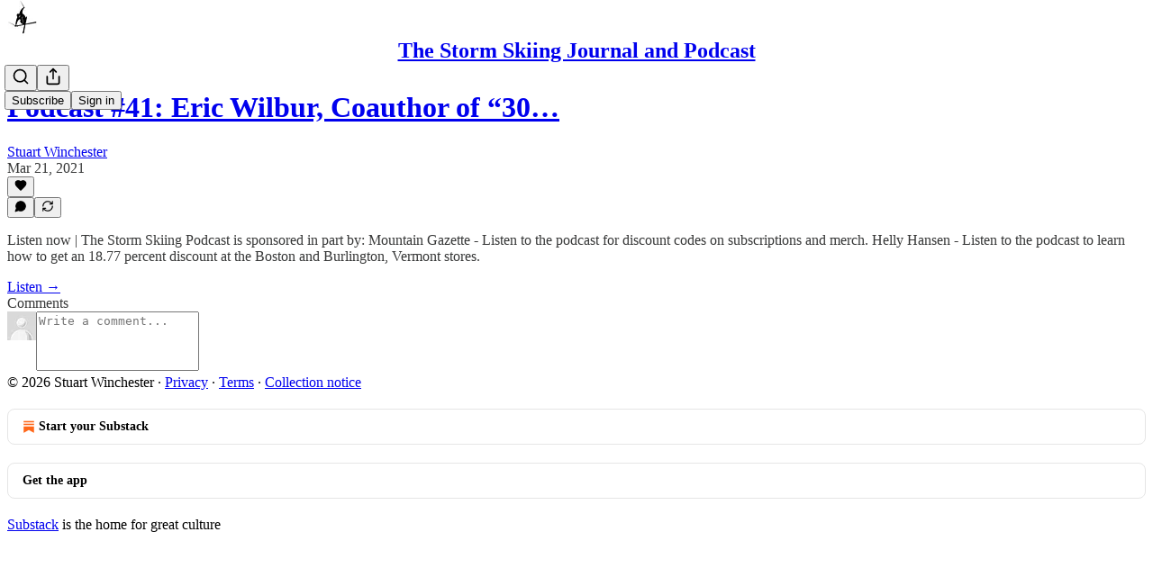

--- FILE ---
content_type: text/html; charset=utf-8
request_url: https://www.stormskiing.com/p/podcast-41-eric-wilbur-coauthor-of/comments
body_size: 35004
content:
<!DOCTYPE html>
<html lang="en">
    <head>
        <meta charset="utf-8" />
        <meta name="norton-safeweb-site-verification" content="24usqpep0ejc5w6hod3dulxwciwp0djs6c6ufp96av3t4whuxovj72wfkdjxu82yacb7430qjm8adbd5ezlt4592dq4zrvadcn9j9n-0btgdzpiojfzno16-fnsnu7xd" />
        
        <link rel="preconnect" href="https://substackcdn.com" />
        

        
            <title data-rh="true">Comments - Podcast #41: Eric Wilbur, Coauthor of “30 Years In A White Haze” with Dan Egan</title>
            
            <meta data-rh="true" name="theme-color" content="#ffffff"/><meta data-rh="true" property="og:type" content="article"/><meta data-rh="true" property="og:title" content="Podcast #41: Eric Wilbur, Coauthor of “30 Years In A White Haze” with Dan Egan"/><meta data-rh="true" name="twitter:title" content="Podcast #41: Eric Wilbur, Coauthor of “30 Years In A White Haze” with Dan Egan"/><meta data-rh="true" name="description" content="Listen now | The Storm Skiing Podcast is sponsored in part by: Mountain Gazette - Listen to the podcast for discount codes on subscriptions and merch. Helly Hansen - Listen to the podcast to learn how to get an 18.77 percent discount at the Boston and Burlington, Vermont stores."/><meta data-rh="true" property="og:description" content="Listen now | The Storm Skiing Podcast is sponsored in part by: Mountain Gazette - Listen to the podcast for discount codes on subscriptions and merch. Helly Hansen - Listen to the podcast to learn how to get an 18.77 percent discount at the Boston and Burlington, Vermont stores."/><meta data-rh="true" name="twitter:description" content="Listen now | The Storm Skiing Podcast is sponsored in part by: Mountain Gazette - Listen to the podcast for discount codes on subscriptions and merch. Helly Hansen - Listen to the podcast to learn how to get an 18.77 percent discount at the Boston and Burlington, Vermont stores."/><meta data-rh="true" property="og:image" content="https://substackcdn.com/image/fetch/$s_!Myw6!,w_1200,h_600,c_fill,f_jpg,q_auto:good,fl_progressive:steep,g_auto/https%3A%2F%2Fbucketeer-e05bbc84-baa3-437e-9518-adb32be77984.s3.amazonaws.com%2Fpublic%2Fimages%2Fe10917ee-e54f-4407-99dc-282831215a8e_900x900.jpeg"/><meta data-rh="true" name="twitter:image" content="https://substackcdn.com/image/fetch/$s_!ii9t!,f_auto,q_auto:best,fl_progressive:steep/https%3A%2F%2Fskiing.substack.com%2Fapi%2Fv1%2Fpost_preview%2F34056899%2Ftwitter.jpg%3Fversion%3D4"/><meta data-rh="true" name="twitter:card" content="summary_large_image"/><meta data-rh="true" name="robots" content="noindex"/>
            
            
        

        

        <style>
          @layer legacy, tailwind, pencraftReset, pencraft;
        </style>

        
        <link rel="preload" as="style" href="https://substackcdn.com/bundle/theme/main.4664b3b7101dc7b31c22.css" />
        
        
        
        <link rel="preload" as="font" href="https://fonts.gstatic.com/s/spectral/v13/rnCr-xNNww_2s0amA9M5knjsS_ul.woff2" crossorigin />
        

        
            
                <link rel="stylesheet" type="text/css" href="https://substackcdn.com/bundle/static/css/97276.571613c3.css" />
            
                <link rel="stylesheet" type="text/css" href="https://substackcdn.com/bundle/static/css/50403.4e098ec2.css" />
            
                <link rel="stylesheet" type="text/css" href="https://substackcdn.com/bundle/static/css/20852.9cd7f82f.css" />
            
                <link rel="stylesheet" type="text/css" href="https://substackcdn.com/bundle/static/css/88577.8d59a919.css" />
            
                <link rel="stylesheet" type="text/css" href="https://substackcdn.com/bundle/static/css/55976.996a6dae.css" />
            
                <link rel="stylesheet" type="text/css" href="https://substackcdn.com/bundle/static/css/71385.bded94a0.css" />
            
                <link rel="stylesheet" type="text/css" href="https://substackcdn.com/bundle/static/css/29602.e1d82a60.css" />
            
                <link rel="stylesheet" type="text/css" href="https://substackcdn.com/bundle/static/css/96998.600b6fbf.css" />
            
                <link rel="stylesheet" type="text/css" href="https://substackcdn.com/bundle/static/css/63601.6f1e1281.css" />
            
                <link rel="stylesheet" type="text/css" href="https://substackcdn.com/bundle/static/css/10873.6ed9c92f.css" />
            
                <link rel="stylesheet" type="text/css" href="https://substackcdn.com/bundle/static/css/28269.4c47f367.css" />
            
                <link rel="stylesheet" type="text/css" href="https://substackcdn.com/bundle/static/css/main.aba729d8.css" />
            
                <link rel="stylesheet" type="text/css" href="https://substackcdn.com/bundle/static/css/63601.6f1e1281.css" />
            
                <link rel="stylesheet" type="text/css" href="https://substackcdn.com/bundle/static/css/96998.600b6fbf.css" />
            
                <link rel="stylesheet" type="text/css" href="https://substackcdn.com/bundle/static/css/29602.e1d82a60.css" />
            
                <link rel="stylesheet" type="text/css" href="https://substackcdn.com/bundle/static/css/71385.bded94a0.css" />
            
                <link rel="stylesheet" type="text/css" href="https://substackcdn.com/bundle/static/css/55976.996a6dae.css" />
            
                <link rel="stylesheet" type="text/css" href="https://substackcdn.com/bundle/static/css/88577.8d59a919.css" />
            
                <link rel="stylesheet" type="text/css" href="https://substackcdn.com/bundle/static/css/50403.4e098ec2.css" />
            
                <link rel="stylesheet" type="text/css" href="https://substackcdn.com/bundle/static/css/86379.813be60f.css" />
            
                <link rel="stylesheet" type="text/css" href="https://substackcdn.com/bundle/static/css/28269.4c47f367.css" />
            
                <link rel="stylesheet" type="text/css" href="https://substackcdn.com/bundle/static/css/10873.6ed9c92f.css" />
            
        

        
        
        
        
        <meta name="viewport" content="width=device-width, initial-scale=1, maximum-scale=1, user-scalable=0, viewport-fit=cover" />
        <meta name="author" content="Stuart Winchester" />
        <meta property="og:url" content="https://www.stormskiing.com/p/podcast-41-eric-wilbur-coauthor-of/comments" />
        
        
        <link rel="canonical" href="https://www.stormskiing.com/p/podcast-41-eric-wilbur-coauthor-of/comments" />
        

        

        
            <meta name="google-site-verification" content="google-site-verification=-2um3IkyvXRu_BmsJF1vjg5krYpqZshtnzyXjC3XYr8" />
        

        

        
            
                <link rel="shortcut icon" href="https://substackcdn.com/image/fetch/$s_!lNMD!,f_auto,q_auto:good,fl_progressive:steep/https%3A%2F%2Fbucketeer-e05bbc84-baa3-437e-9518-adb32be77984.s3.amazonaws.com%2Fpublic%2Fimages%2F81c1c4ad-0c0e-4e58-9155-b162e00c794d%2Ffavicon.ico">
            
        
            
                <link rel="icon" type="image/png" sizes="16x16" href="https://substackcdn.com/image/fetch/$s_!SIva!,f_auto,q_auto:good,fl_progressive:steep/https%3A%2F%2Fbucketeer-e05bbc84-baa3-437e-9518-adb32be77984.s3.amazonaws.com%2Fpublic%2Fimages%2F81c1c4ad-0c0e-4e58-9155-b162e00c794d%2Ffavicon-16x16.png">
            
        
            
                <link rel="icon" type="image/png" sizes="32x32" href="https://substackcdn.com/image/fetch/$s_!MjGl!,f_auto,q_auto:good,fl_progressive:steep/https%3A%2F%2Fbucketeer-e05bbc84-baa3-437e-9518-adb32be77984.s3.amazonaws.com%2Fpublic%2Fimages%2F81c1c4ad-0c0e-4e58-9155-b162e00c794d%2Ffavicon-32x32.png">
            
        
            
                <link rel="apple-touch-icon" sizes="57x57" href="https://substackcdn.com/image/fetch/$s_!9_zw!,f_auto,q_auto:good,fl_progressive:steep/https%3A%2F%2Fbucketeer-e05bbc84-baa3-437e-9518-adb32be77984.s3.amazonaws.com%2Fpublic%2Fimages%2F81c1c4ad-0c0e-4e58-9155-b162e00c794d%2Fapple-touch-icon-57x57.png">
            
        
            
                <link rel="apple-touch-icon" sizes="60x60" href="https://substackcdn.com/image/fetch/$s_!AeyR!,f_auto,q_auto:good,fl_progressive:steep/https%3A%2F%2Fbucketeer-e05bbc84-baa3-437e-9518-adb32be77984.s3.amazonaws.com%2Fpublic%2Fimages%2F81c1c4ad-0c0e-4e58-9155-b162e00c794d%2Fapple-touch-icon-60x60.png">
            
        
            
                <link rel="apple-touch-icon" sizes="72x72" href="https://substackcdn.com/image/fetch/$s_!EjVN!,f_auto,q_auto:good,fl_progressive:steep/https%3A%2F%2Fbucketeer-e05bbc84-baa3-437e-9518-adb32be77984.s3.amazonaws.com%2Fpublic%2Fimages%2F81c1c4ad-0c0e-4e58-9155-b162e00c794d%2Fapple-touch-icon-72x72.png">
            
        
            
                <link rel="apple-touch-icon" sizes="76x76" href="https://substackcdn.com/image/fetch/$s_!ZlAC!,f_auto,q_auto:good,fl_progressive:steep/https%3A%2F%2Fbucketeer-e05bbc84-baa3-437e-9518-adb32be77984.s3.amazonaws.com%2Fpublic%2Fimages%2F81c1c4ad-0c0e-4e58-9155-b162e00c794d%2Fapple-touch-icon-76x76.png">
            
        
            
                <link rel="apple-touch-icon" sizes="114x114" href="https://substackcdn.com/image/fetch/$s_!6LaL!,f_auto,q_auto:good,fl_progressive:steep/https%3A%2F%2Fbucketeer-e05bbc84-baa3-437e-9518-adb32be77984.s3.amazonaws.com%2Fpublic%2Fimages%2F81c1c4ad-0c0e-4e58-9155-b162e00c794d%2Fapple-touch-icon-114x114.png">
            
        
            
                <link rel="apple-touch-icon" sizes="120x120" href="https://substackcdn.com/image/fetch/$s_!mXXM!,f_auto,q_auto:good,fl_progressive:steep/https%3A%2F%2Fbucketeer-e05bbc84-baa3-437e-9518-adb32be77984.s3.amazonaws.com%2Fpublic%2Fimages%2F81c1c4ad-0c0e-4e58-9155-b162e00c794d%2Fapple-touch-icon-120x120.png">
            
        
            
                <link rel="apple-touch-icon" sizes="144x144" href="https://substackcdn.com/image/fetch/$s_!YpF_!,f_auto,q_auto:good,fl_progressive:steep/https%3A%2F%2Fbucketeer-e05bbc84-baa3-437e-9518-adb32be77984.s3.amazonaws.com%2Fpublic%2Fimages%2F81c1c4ad-0c0e-4e58-9155-b162e00c794d%2Fapple-touch-icon-144x144.png">
            
        
            
                <link rel="apple-touch-icon" sizes="152x152" href="https://substackcdn.com/image/fetch/$s_!eWP0!,f_auto,q_auto:good,fl_progressive:steep/https%3A%2F%2Fbucketeer-e05bbc84-baa3-437e-9518-adb32be77984.s3.amazonaws.com%2Fpublic%2Fimages%2F81c1c4ad-0c0e-4e58-9155-b162e00c794d%2Fapple-touch-icon-152x152.png">
            
        
            
                <link rel="apple-touch-icon" sizes="167x167" href="https://substackcdn.com/image/fetch/$s_!6Dxp!,f_auto,q_auto:good,fl_progressive:steep/https%3A%2F%2Fbucketeer-e05bbc84-baa3-437e-9518-adb32be77984.s3.amazonaws.com%2Fpublic%2Fimages%2F81c1c4ad-0c0e-4e58-9155-b162e00c794d%2Fapple-touch-icon-167x167.png">
            
        
            
                <link rel="apple-touch-icon" sizes="180x180" href="https://substackcdn.com/image/fetch/$s_!0t7h!,f_auto,q_auto:good,fl_progressive:steep/https%3A%2F%2Fbucketeer-e05bbc84-baa3-437e-9518-adb32be77984.s3.amazonaws.com%2Fpublic%2Fimages%2F81c1c4ad-0c0e-4e58-9155-b162e00c794d%2Fapple-touch-icon-180x180.png">
            
        
            
                <link rel="apple-touch-icon" sizes="1024x1024" href="https://substackcdn.com/image/fetch/$s_!nFEb!,f_auto,q_auto:good,fl_progressive:steep/https%3A%2F%2Fbucketeer-e05bbc84-baa3-437e-9518-adb32be77984.s3.amazonaws.com%2Fpublic%2Fimages%2F81c1c4ad-0c0e-4e58-9155-b162e00c794d%2Fapple-touch-icon-1024x1024.png">
            
        
            
        
            
        
            
        

        

        
            <link rel="alternate" type="application/rss+xml" href="/feed" title="The Storm Skiing Journal and Podcast"/>
        

        
        
          <style>
            @font-face{font-family:'Spectral';font-style:italic;font-weight:400;font-display:fallback;src:url(https://fonts.gstatic.com/s/spectral/v13/rnCt-xNNww_2s0amA9M8on7mTNmnUHowCw.woff2) format('woff2');unicode-range:U+0301,U+0400-045F,U+0490-0491,U+04B0-04B1,U+2116}@font-face{font-family:'Spectral';font-style:italic;font-weight:400;font-display:fallback;src:url(https://fonts.gstatic.com/s/spectral/v13/rnCt-xNNww_2s0amA9M8onXmTNmnUHowCw.woff2) format('woff2');unicode-range:U+0102-0103,U+0110-0111,U+0128-0129,U+0168-0169,U+01A0-01A1,U+01AF-01B0,U+0300-0301,U+0303-0304,U+0308-0309,U+0323,U+0329,U+1EA0-1EF9,U+20AB}@font-face{font-family:'Spectral';font-style:italic;font-weight:400;font-display:fallback;src:url(https://fonts.gstatic.com/s/spectral/v13/rnCt-xNNww_2s0amA9M8onTmTNmnUHowCw.woff2) format('woff2');unicode-range:U+0100-02AF,U+0304,U+0308,U+0329,U+1E00-1E9F,U+1EF2-1EFF,U+2020,U+20A0-20AB,U+20AD-20CF,U+2113,U+2C60-2C7F,U+A720-A7FF}@font-face{font-family:'Spectral';font-style:italic;font-weight:400;font-display:fallback;src:url(https://fonts.gstatic.com/s/spectral/v13/rnCt-xNNww_2s0amA9M8onrmTNmnUHo.woff2) format('woff2');unicode-range:U+0000-00FF,U+0131,U+0152-0153,U+02BB-02BC,U+02C6,U+02DA,U+02DC,U+0304,U+0308,U+0329,U+2000-206F,U+2074,U+20AC,U+2122,U+2191,U+2193,U+2212,U+2215,U+FEFF,U+FFFD}@font-face{font-family:'Spectral';font-style:normal;font-weight:400;font-display:fallback;src:url(https://fonts.gstatic.com/s/spectral/v13/rnCr-xNNww_2s0amA9M9knjsS_ulYHs.woff2) format('woff2');unicode-range:U+0301,U+0400-045F,U+0490-0491,U+04B0-04B1,U+2116}@font-face{font-family:'Spectral';font-style:normal;font-weight:400;font-display:fallback;src:url(https://fonts.gstatic.com/s/spectral/v13/rnCr-xNNww_2s0amA9M2knjsS_ulYHs.woff2) format('woff2');unicode-range:U+0102-0103,U+0110-0111,U+0128-0129,U+0168-0169,U+01A0-01A1,U+01AF-01B0,U+0300-0301,U+0303-0304,U+0308-0309,U+0323,U+0329,U+1EA0-1EF9,U+20AB}@font-face{font-family:'Spectral';font-style:normal;font-weight:400;font-display:fallback;src:url(https://fonts.gstatic.com/s/spectral/v13/rnCr-xNNww_2s0amA9M3knjsS_ulYHs.woff2) format('woff2');unicode-range:U+0100-02AF,U+0304,U+0308,U+0329,U+1E00-1E9F,U+1EF2-1EFF,U+2020,U+20A0-20AB,U+20AD-20CF,U+2113,U+2C60-2C7F,U+A720-A7FF}@font-face{font-family:'Spectral';font-style:normal;font-weight:400;font-display:fallback;src:url(https://fonts.gstatic.com/s/spectral/v13/rnCr-xNNww_2s0amA9M5knjsS_ul.woff2) format('woff2');unicode-range:U+0000-00FF,U+0131,U+0152-0153,U+02BB-02BC,U+02C6,U+02DA,U+02DC,U+0304,U+0308,U+0329,U+2000-206F,U+2074,U+20AC,U+2122,U+2191,U+2193,U+2212,U+2215,U+FEFF,U+FFFD}@font-face{font-family:'Spectral';font-style:normal;font-weight:600;font-display:fallback;src:url(https://fonts.gstatic.com/s/spectral/v13/rnCs-xNNww_2s0amA9vmtm3FafaPWnIIMrY.woff2) format('woff2');unicode-range:U+0301,U+0400-045F,U+0490-0491,U+04B0-04B1,U+2116}@font-face{font-family:'Spectral';font-style:normal;font-weight:600;font-display:fallback;src:url(https://fonts.gstatic.com/s/spectral/v13/rnCs-xNNww_2s0amA9vmtm3OafaPWnIIMrY.woff2) format('woff2');unicode-range:U+0102-0103,U+0110-0111,U+0128-0129,U+0168-0169,U+01A0-01A1,U+01AF-01B0,U+0300-0301,U+0303-0304,U+0308-0309,U+0323,U+0329,U+1EA0-1EF9,U+20AB}@font-face{font-family:'Spectral';font-style:normal;font-weight:600;font-display:fallback;src:url(https://fonts.gstatic.com/s/spectral/v13/rnCs-xNNww_2s0amA9vmtm3PafaPWnIIMrY.woff2) format('woff2');unicode-range:U+0100-02AF,U+0304,U+0308,U+0329,U+1E00-1E9F,U+1EF2-1EFF,U+2020,U+20A0-20AB,U+20AD-20CF,U+2113,U+2C60-2C7F,U+A720-A7FF}@font-face{font-family:'Spectral';font-style:normal;font-weight:600;font-display:fallback;src:url(https://fonts.gstatic.com/s/spectral/v13/rnCs-xNNww_2s0amA9vmtm3BafaPWnII.woff2) format('woff2');unicode-range:U+0000-00FF,U+0131,U+0152-0153,U+02BB-02BC,U+02C6,U+02DA,U+02DC,U+0304,U+0308,U+0329,U+2000-206F,U+2074,U+20AC,U+2122,U+2191,U+2193,U+2212,U+2215,U+FEFF,U+FFFD}
            
          </style>
        
        

        <style>:root{--color_theme_bg_pop:#121bfa;--background_pop:#121bfa;--cover_bg_color:#FFFFFF;--cover_bg_color_secondary:#f0f0f0;--background_pop_darken:#050eed;--print_on_pop:#ffffff;--color_theme_bg_pop_darken:#050eed;--color_theme_print_on_pop:#ffffff;--color_theme_bg_pop_20:rgba(18, 27, 250, 0.2);--color_theme_bg_pop_30:rgba(18, 27, 250, 0.3);--print_pop:#121bfa;--color_theme_accent:#121bfa;--cover_print_primary:#363737;--cover_print_secondary:#757575;--cover_print_tertiary:#b6b6b6;--cover_border_color:#121bfa;--home_hero:magazine-5;--home_posts:grid;--web_bg_color:#ffffff;--background_contrast_1:#f0f0f0;--background_contrast_2:#dddddd;--background_contrast_3:#b7b7b7;--background_contrast_4:#929292;--background_contrast_5:#515151;--color_theme_bg_contrast_1:#f0f0f0;--color_theme_bg_contrast_2:#dddddd;--color_theme_bg_contrast_3:#b7b7b7;--color_theme_bg_contrast_4:#929292;--color_theme_bg_contrast_5:#515151;--color_theme_bg_elevated:#ffffff;--color_theme_bg_elevated_secondary:#f0f0f0;--color_theme_bg_elevated_tertiary:#dddddd;--color_theme_detail:#e6e6e6;--background_contrast_pop:rgba(18, 27, 250, 0.4);--color_theme_bg_contrast_pop:rgba(18, 27, 250, 0.4);--theme_bg_is_dark:0;--print_on_web_bg_color:#363737;--print_secondary_on_web_bg_color:#868787;--background_pop_rgb:18, 27, 250;--color_theme_bg_pop_rgb:18, 27, 250;--color_theme_accent_rgb:18, 27, 250;}</style>

        
            <link rel="stylesheet" href="https://substackcdn.com/bundle/theme/main.4664b3b7101dc7b31c22.css" />
        

        <style></style>

        

        

        

        
            <script async="true" src="https://www.googletagmanager.com/gtag/js?id=G-END7JF7XV2&l=GA4DataLayer" >
            </script>
        
    </head>

    <body class="">
        

        
            <noscript><iframe src="https://www.googletagmanager.com/ns.html?id=GTM-K95TQBJN" height="0"
                              width="0" style="display:none;visibility:hidden"></iframe></noscript>
        

        

        

        <div id="entry">
            <div id="main" class="main typography use-theme-bg"><div class="pencraft pc-display-contents pc-reset pubTheme-yiXxQA"><div data-testid="navbar" class="main-menu"><div class="mainMenuContent-DME8DR"><div style="position:relative;height:71px;" class="pencraft pc-display-flex pc-gap-12 pc-paddingLeft-20 pc-paddingRight-20 pc-justifyContent-space-between pc-alignItems-center pc-reset border-bottom-detail-k1F6C4 topBar-pIF0J1"><div style="flex-basis:0px;flex-grow:1;" class="logoContainer-p12gJb"><a href="/" native class="pencraft pc-display-contents pc-reset"><div draggable="false" class="pencraft pc-display-flex pc-position-relative pc-reset"><div style="width:40px;height:40px;" class="pencraft pc-display-flex pc-reset bg-white-ZBV5av pc-borderRadius-sm overflow-hidden-WdpwT6 sizing-border-box-DggLA4"><picture class="pencraft pc-display-contents pc-reset"><source type="image/webp" sizes="40px" srcset="https://substackcdn.com/image/fetch/$s_!NctT!,w_40,h_40,c_fill,f_webp,q_auto:good,fl_progressive:steep/https%3A%2F%2Fbucketeer-e05bbc84-baa3-437e-9518-adb32be77984.s3.amazonaws.com%2Fpublic%2Fimages%2F661f7917-ac06-406b-804d-f6fb53f47b2d_256x256.png 40w, https://substackcdn.com/image/fetch/$s_!NctT!,w_80,h_80,c_fill,f_webp,q_auto:good,fl_progressive:steep/https%3A%2F%2Fbucketeer-e05bbc84-baa3-437e-9518-adb32be77984.s3.amazonaws.com%2Fpublic%2Fimages%2F661f7917-ac06-406b-804d-f6fb53f47b2d_256x256.png 80w, https://substackcdn.com/image/fetch/$s_!NctT!,w_120,h_120,c_fill,f_webp,q_auto:good,fl_progressive:steep/https%3A%2F%2Fbucketeer-e05bbc84-baa3-437e-9518-adb32be77984.s3.amazonaws.com%2Fpublic%2Fimages%2F661f7917-ac06-406b-804d-f6fb53f47b2d_256x256.png 120w"/><img src="https://substackcdn.com/image/fetch/$s_!NctT!,w_40,h_40,c_fill,f_auto,q_auto:good,fl_progressive:steep/https%3A%2F%2Fbucketeer-e05bbc84-baa3-437e-9518-adb32be77984.s3.amazonaws.com%2Fpublic%2Fimages%2F661f7917-ac06-406b-804d-f6fb53f47b2d_256x256.png" srcset="https://substackcdn.com/image/fetch/$s_!NctT!,w_40,h_40,c_fill,f_auto,q_auto:good,fl_progressive:steep/https%3A%2F%2Fbucketeer-e05bbc84-baa3-437e-9518-adb32be77984.s3.amazonaws.com%2Fpublic%2Fimages%2F661f7917-ac06-406b-804d-f6fb53f47b2d_256x256.png 40w, https://substackcdn.com/image/fetch/$s_!NctT!,w_80,h_80,c_fill,f_auto,q_auto:good,fl_progressive:steep/https%3A%2F%2Fbucketeer-e05bbc84-baa3-437e-9518-adb32be77984.s3.amazonaws.com%2Fpublic%2Fimages%2F661f7917-ac06-406b-804d-f6fb53f47b2d_256x256.png 80w, https://substackcdn.com/image/fetch/$s_!NctT!,w_120,h_120,c_fill,f_auto,q_auto:good,fl_progressive:steep/https%3A%2F%2Fbucketeer-e05bbc84-baa3-437e-9518-adb32be77984.s3.amazonaws.com%2Fpublic%2Fimages%2F661f7917-ac06-406b-804d-f6fb53f47b2d_256x256.png 120w" sizes="40px" alt="The Storm Skiing Journal and Podcast" draggable="false" class="pencraft pc-width-40 pc-height-40 pc-reset"/></picture></div></div></a></div><div style="flex-grow:0;" class="titleContainer-DJYq5v"><h1 class="pencraft pc-reset font-pub-headings-FE5byy reset-IxiVJZ title-oOnUGd"><a href="/" class="pencraft pc-display-contents pc-reset">The Storm Skiing Journal and Podcast</a></h1></div><div style="flex-basis:0px;flex-grow:1;" class="pencraft pc-display-flex pc-justifyContent-flex-end pc-alignItems-center pc-reset"><div class="buttonsContainer-SJBuep"><div class="pencraft pc-display-flex pc-gap-8 pc-justifyContent-flex-end pc-alignItems-center pc-reset navbar-buttons"><div class="pencraft pc-display-flex pc-gap-4 pc-reset"><span data-state="closed"><button tabindex="0" type="button" aria-label="Search" class="pencraft pc-reset pencraft iconButton-mq_Et5 iconButtonBase-dJGHgN buttonBase-GK1x3M buttonStyle-r7yGCK size_md-gCDS3o priority_tertiary-rlke8z"><svg xmlns="http://www.w3.org/2000/svg" width="20" height="20" viewBox="0 0 24 24" fill="none" stroke="currentColor" stroke-width="2" stroke-linecap="round" stroke-linejoin="round" class="lucide lucide-search"><circle cx="11" cy="11" r="8"></circle><path d="m21 21-4.3-4.3"></path></svg></button></span><button tabindex="0" type="button" aria-label="Share Publication" id="headlessui-menu-button-P0-5" aria-haspopup="menu" aria-expanded="false" data-headlessui-state class="pencraft pc-reset pencraft iconButton-mq_Et5 iconButtonBase-dJGHgN buttonBase-GK1x3M buttonStyle-r7yGCK size_md-gCDS3o priority_tertiary-rlke8z"><svg xmlns="http://www.w3.org/2000/svg" width="20" height="20" viewBox="0 0 24 24" fill="none" stroke="currentColor" stroke-width="2" stroke-linecap="round" stroke-linejoin="round" class="lucide lucide-share"><path d="M4 12v8a2 2 0 0 0 2 2h12a2 2 0 0 0 2-2v-8"></path><polyline points="16 6 12 2 8 6"></polyline><line x1="12" x2="12" y1="2" y2="15"></line></svg></button></div><button tabindex="0" type="button" data-testid="noncontributor-cta-button" class="pencraft pc-reset pencraft buttonBase-GK1x3M buttonText-X0uSmG buttonStyle-r7yGCK priority_primary-RfbeYt size_md-gCDS3o">Subscribe</button><button tabindex="0" type="button" native data-href="https://substack.com/sign-in?redirect=%2Fp%2Fpodcast-41-eric-wilbur-coauthor-of%2Fcomments&amp;for_pub=skiing" class="pencraft pc-reset pencraft buttonBase-GK1x3M buttonText-X0uSmG buttonStyle-r7yGCK priority_tertiary-rlke8z size_md-gCDS3o">Sign in</button></div></div></div></div></div><div style="height:72px;"></div></div></div><div class="pencraft pc-display-contents pc-reset pubTheme-yiXxQA"><div class="comments-page"><div class="container"><table role="presentation" width="auto" border="0" cellspacing="0" cellpadding="0" class="thread-head typography "><tr><td><table role="presentation" width="auto" border="0" cellspacing="0" cellpadding="0"><tr><td><div class="visibility-check"></div></td></tr><tr><td><table role="presentation" width="auto" border="0" cellspacing="0" cellpadding="0"><tr><td><div role="region" aria-label="Post header" class="post-header"><h1 dir="auto" class="post-title published title-X77sOw"><a href="https://www.stormskiing.com/p/podcast-41-eric-wilbur-coauthor-of">Podcast #41: Eric Wilbur, Coauthor of “30…</a></h1><div class="post-ufi style-compressed themed"><div class="ufi-preamble themed"><div class="ufi-preamble-label author"><span data-state="closed"><a href="https://substack.com/@skiing">Stuart Winchester</a></span></div><div title="2021-03-21T11:37:39.454Z" class="ufi-preamble-label post-date"><time datetime="2021-03-21T11:37:39.454Z">Mar 21, 2021</time></div></div><div class="like-button-container post-ufi-button style-compressed"><button tabindex="0" type="button" aria-label="Like" aria-pressed="false" class="pencraft pc-reset pencraft post-ufi-button style-compressed no-label with-border"><svg role="img" style="height:14px;width:14px;" width="14" height="14" viewBox="0 0 24 24" fill="#000000" stroke-width="2" stroke="#000" xmlns="http://www.w3.org/2000/svg" class="icon"><g><title></title><svg xmlns="http://www.w3.org/2000/svg" width="24" height="24" viewBox="0 0 24 24" stroke-width="2" stroke-linecap="round" stroke-linejoin="round" class="lucide lucide-heart"><path d="M19 14c1.49-1.46 3-3.21 3-5.5A5.5 5.5 0 0 0 16.5 3c-1.76 0-3 .5-4.5 2-1.5-1.5-2.74-2-4.5-2A5.5 5.5 0 0 0 2 8.5c0 2.3 1.5 4.05 3 5.5l7 7Z"></path></svg></g></svg></button></div><button tabindex="0" type="button" aria-label="View comments (0)" data-href="https://www.stormskiing.com/p/podcast-41-eric-wilbur-coauthor-of/comments" class="pencraft pc-reset pencraft post-ufi-button style-compressed post-ufi-comment-button no-label with-border"><svg role="img" style="height:14px;width:14px;" width="14" height="14" viewBox="0 0 24 24" fill="#000000" stroke-width="2" stroke="#000" xmlns="http://www.w3.org/2000/svg" class="icon"><g><title></title><svg xmlns="http://www.w3.org/2000/svg" width="24" height="24" viewBox="0 0 24 24" stroke-width="2" stroke-linecap="round" stroke-linejoin="round" class="lucide lucide-message-circle"><path d="M7.9 20A9 9 0 1 0 4 16.1L2 22Z"></path></svg></g></svg></button><button tabindex="0" type="button" class="pencraft pc-reset pencraft post-ufi-button style-compressed no-label with-border"><svg role="img" style="height:14px;width:14px;" width="14" height="14" viewBox="0 0 24 24" fill="none" stroke-width="2" stroke="#000" xmlns="http://www.w3.org/2000/svg" class="icon"><g><title></title><path d="M21 3V8M21 8H16M21 8L18 5.29962C16.7056 4.14183 15.1038 3.38328 13.3879 3.11547C11.6719 2.84766 9.9152 3.08203 8.32951 3.79031C6.74382 4.49858 5.39691 5.65051 4.45125 7.10715C3.5056 8.5638 3.00158 10.2629 3 11.9996M3 21V16M3 16H8M3 16L6 18.7C7.29445 19.8578 8.89623 20.6163 10.6121 20.8841C12.3281 21.152 14.0848 20.9176 15.6705 20.2093C17.2562 19.501 18.6031 18.3491 19.5487 16.8925C20.4944 15.4358 20.9984 13.7367 21 12" stroke-linecap="round" stroke-linejoin="round"></path></g></svg></button></div></div></td></tr><tr><td><div dir="auto" class="body markup"><p>Listen now | The Storm Skiing Podcast is sponsored in part by: Mountain Gazette - Listen to the podcast for discount codes on subscriptions and merch. Helly Hansen - Listen to the podcast to learn how to get an 18.77 percent discount at the Boston and Burlington, Vermont stores.</p></div></td></tr><tr><td><a href="/p/podcast-41-eric-wilbur-coauthor-of" native class="thread-head-cta">Listen →</a></td></tr></table></td></tr><tr><td><div class="visibility-check"></div></td></tr></table></td></tr></table></div><div class="container"><div class="pencraft pc-display-flex pc-paddingTop-8 pc-paddingBottom-8 pc-justifyContent-space-between pc-alignItems-center pc-reset"><div class="pencraft pc-reset color-primary-zABazT font-text-qe4AeH size-19-Avxa7J weight-bold-DmI9lw reset-IxiVJZ">Comments</div></div><div data-test-id="comment-input" class="pencraft pc-display-flex pc-reset flex-grow-rzmknG"><form class="form-CkZ7Kt"><div style="--scale:32px;" class="pencraft pc-display-flex pc-width-32 pc-height-32 pc-justifyContent-center pc-alignItems-center pc-position-relative pc-reset bg-secondary-UUD3_J flex-auto-j3S2WA outline-detail-vcQLyr pc-borderRadius-full overflow-hidden-WdpwT6 sizing-border-box-DggLA4 container-TAtrWj"><div style="--scale:32px;" title="User" class="pencraft pc-display-flex pc-width-32 pc-height-32 pc-justifyContent-center pc-alignItems-center pc-position-relative pc-reset bg-secondary-UUD3_J flex-auto-j3S2WA outline-detail-vcQLyr pc-borderRadius-full overflow-hidden-WdpwT6 sizing-border-box-DggLA4 container-TAtrWj"><picture><source type="image/webp" srcset="https://substackcdn.com/image/fetch/$s_!TnFC!,w_32,h_32,c_fill,f_webp,q_auto:good,fl_progressive:steep/https%3A%2F%2Fsubstack.com%2Fimg%2Favatars%2Fdefault-light.png 32w, https://substackcdn.com/image/fetch/$s_!TnFC!,w_64,h_64,c_fill,f_webp,q_auto:good,fl_progressive:steep/https%3A%2F%2Fsubstack.com%2Fimg%2Favatars%2Fdefault-light.png 64w, https://substackcdn.com/image/fetch/$s_!TnFC!,w_96,h_96,c_fill,f_webp,q_auto:good,fl_progressive:steep/https%3A%2F%2Fsubstack.com%2Fimg%2Favatars%2Fdefault-light.png 96w" sizes="32px"/><img src="https://substackcdn.com/image/fetch/$s_!TnFC!,w_32,h_32,c_fill,f_auto,q_auto:good,fl_progressive:steep/https%3A%2F%2Fsubstack.com%2Fimg%2Favatars%2Fdefault-light.png" sizes="32px" alt="User's avatar" srcset="https://substackcdn.com/image/fetch/$s_!TnFC!,w_32,h_32,c_fill,f_auto,q_auto:good,fl_progressive:steep/https%3A%2F%2Fsubstack.com%2Fimg%2Favatars%2Fdefault-light.png 32w, https://substackcdn.com/image/fetch/$s_!TnFC!,w_64,h_64,c_fill,f_auto,q_auto:good,fl_progressive:steep/https%3A%2F%2Fsubstack.com%2Fimg%2Favatars%2Fdefault-light.png 64w, https://substackcdn.com/image/fetch/$s_!TnFC!,w_96,h_96,c_fill,f_auto,q_auto:good,fl_progressive:steep/https%3A%2F%2Fsubstack.com%2Fimg%2Favatars%2Fdefault-light.png 96w" width="32" height="32" draggable="false" class="img-OACg1c object-fit-cover-u4ReeV pencraft pc-reset"/></picture></div></div><div class="pencraft pc-display-flex pc-flexDirection-column pc-gap-8 pc-reset flex-grow-rzmknG"><textarea name="body" placeholder="Write a comment..." aria-label="Write a comment..." rows="4" class="pencraft input-qHk4bN autogrowing-_ipn9Y textarea-GbEjRX inputText-pV_yWb"></textarea><div data-state="closed" class="pencraft pc-display-flex pc-flexDirection-column pc-reset overflow-hidden-WdpwT6"></div></div></form></div></div></div></div><div class="footer-wrap publication-footer"><div class="visibility-check"></div><div class="footer themed-background"><div class="container"><div class="footer-terms"><span>© 2026 Stuart Winchester</span><span> · </span><a href="https://substack.com/privacy" target="_blank" rel="noopener" class="pencraft pc-reset decoration-underline-ClTkYc">Privacy</a><span> ∙ </span><a href="https://substack.com/tos" target="_blank" rel="noopener" class="pencraft pc-reset decoration-underline-ClTkYc">Terms</a><span> ∙ </span><a href="https://substack.com/ccpa#personal-data-collected" target="_blank" rel="noopener" class="pencraft pc-reset decoration-underline-ClTkYc">Collection notice</a></div><div class="pencraft pc-display-flex pc-gap-8 pc-justifyContent-center pc-alignItems-center pc-reset footerButtons-ap9Sk7"><a native href="https://substack.com/signup?utm_source=substack&amp;utm_medium=web&amp;utm_content=footer" class="footerSubstackCta-v5HWfj"><svg role="img" width="1000" height="1000" viewBox="0 0 1000 1000" fill="#ff6719" stroke-width="1.8" stroke="none" xmlns="http://www.w3.org/2000/svg"><g><title></title><path d="M764.166 348.371H236.319V419.402H764.166V348.371Z"></path><path d="M236.319 483.752V813.999L500.231 666.512L764.19 813.999V483.752H236.319Z"></path><path d="M764.166 213H236.319V284.019H764.166V213Z"></path></g></svg> Start your Substack</a><a native href="https://substack.com/app/app-store-redirect?utm_campaign=app-marketing&amp;utm_content=web-footer-button" class="footerSubstackCta-v5HWfj getTheApp-Yk3w1O noIcon-z7v9D8">Get the app</a></div><div translated class="pencraft pc-reset reset-IxiVJZ footer-slogan-blurb"><a href="https://substack.com" native>Substack</a> is the home for great culture</div></div></div></div></div><div role="region" aria-label="Notifications (F8)" tabindex="-1" style="pointer-events:none;"><ol tabindex="-1" style="--offset:0px;z-index:1001;" class="viewport-_BM4Bg"></ol></div><div></div>
        </div>

        
            <script src="https://js.sentry-cdn.com/6c2ff3e3828e4017b7faf7b63e24cdf8.min.js" crossorigin="anonymous"></script>
            <script>
                window.Sentry && window.Sentry.onLoad(function() {
                    window.Sentry.init({
                        environment: window._preloads.sentry_environment,
                        dsn: window._preloads.sentry_dsn,
                    })
                })
            </script>
        


        
        
        
        
        <script>window._preloads        = JSON.parse("{\"isEU\":false,\"language\":\"en\",\"country\":\"US\",\"userLocale\":{\"language\":\"en\",\"region\":\"US\",\"source\":\"default\"},\"base_url\":\"https://www.stormskiing.com\",\"stripe_publishable_key\":\"pk_live_51QfnARLDSWi1i85FBpvw6YxfQHljOpWXw8IKi5qFWEzvW8HvoD8cqTulR9UWguYbYweLvA16P7LN6WZsGdZKrNkE00uGbFaOE3\",\"captcha_site_key\":\"6LdYbsYZAAAAAIFIRh8X_16GoFRLIReh-e-q6qSa\",\"pub\":{\"apple_pay_disabled\":false,\"apex_domain\":null,\"author_id\":1992173,\"byline_images_enabled\":true,\"bylines_enabled\":true,\"chartable_token\":null,\"community_enabled\":true,\"copyright\":\"Stuart Winchester\",\"cover_photo_url\":null,\"created_at\":\"2019-03-26T22:31:31.157Z\",\"custom_domain_optional\":false,\"custom_domain\":\"www.stormskiing.com\",\"default_comment_sort\":\"most_recent_first\",\"default_coupon\":null,\"default_group_coupon\":\"3918996f\",\"default_show_guest_bios\":true,\"email_banner_url\":\"https://bucketeer-e05bbc84-baa3-437e-9518-adb32be77984.s3.amazonaws.com/public/images/4efed26f-3cd3-4f42-b3aa-7c8cadbc1911_1100x222.png\",\"email_from_name\":\"The Storm Skiing Journal\",\"email_from\":null,\"embed_tracking_disabled\":false,\"explicit\":false,\"expose_paywall_content_to_search_engines\":true,\"fb_pixel_id\":\"540881951858395\",\"fb_site_verification_token\":null,\"flagged_as_spam\":false,\"founding_subscription_benefits\":[\"For individuals who want to give an extra show of support to The Storm and its mission of independent ski journalism.\"],\"free_subscription_benefits\":[\"Full articles around each podcast, paywalled pieces of many other articles\"],\"ga_pixel_id\":\"2GDR18VSX9\",\"google_site_verification_token\":\"google-site-verification=-2um3IkyvXRu_BmsJF1vjg5krYpqZshtnzyXjC3XYr8\",\"google_tag_manager_token\":\"GTM-K95TQBJN\",\"hero_image\":null,\"hero_text\":\"Everyone\u2019s searching for skiing\u2019s soul. I\u2019m trying to find its brains.\",\"hide_intro_subtitle\":null,\"hide_intro_title\":null,\"hide_podcast_feed_link\":false,\"homepage_type\":\"magaziney\",\"id\":7871,\"image_thumbnails_always_enabled\":false,\"invite_only\":false,\"hide_podcast_from_pub_listings\":false,\"language\":\"en\",\"logo_url_wide\":null,\"logo_url\":\"https://substackcdn.com/image/fetch/$s_!NctT!,f_auto,q_auto:good,fl_progressive:steep/https%3A%2F%2Fbucketeer-e05bbc84-baa3-437e-9518-adb32be77984.s3.amazonaws.com%2Fpublic%2Fimages%2F661f7917-ac06-406b-804d-f6fb53f47b2d_256x256.png\",\"minimum_group_size\":2,\"moderation_enabled\":true,\"name\":\"The Storm Skiing Journal and Podcast\",\"paid_subscription_benefits\":[\"A subscription is the only way to ensure access to 100% of The Storm's new content\",\"At least 100 posts exploring the world of lift-served skiing per year\",\"Help to liberate ski journalism from stoke and bro culture\"],\"parsely_pixel_id\":null,\"chartbeat_domain\":null,\"payments_state\":\"enabled\",\"paywall_free_trial_enabled\":false,\"podcast_art_url\":\"https://bucketeer-e05bbc84-baa3-437e-9518-adb32be77984.s3.amazonaws.com/public/images/61e83e34-5a49-425e-a0eb-ae5e660319f6_3000x3000.png\",\"paid_podcast_episode_art_url\":null,\"podcast_byline\":null,\"podcast_description\":\"Everyone\u2019s searching for skiing\u2019s soul. I\u2019m trying to find its brains.\",\"podcast_enabled\":true,\"podcast_feed_url\":null,\"podcast_title\":null,\"post_preview_limit\":null,\"primary_user_id\":1992173,\"require_clickthrough\":false,\"show_pub_podcast_tab\":false,\"show_recs_on_homepage\":true,\"subdomain\":\"skiing\",\"subscriber_invites\":0,\"support_email\":null,\"theme_var_background_pop\":\"#121bfa\",\"theme_var_color_links\":false,\"theme_var_cover_bg_color\":null,\"trial_end_override\":null,\"twitter_pixel_id\":null,\"type\":\"newsletter\",\"post_reaction_faces_enabled\":true,\"is_personal_mode\":false,\"plans\":[{\"id\":\"price_1SDQjGDV3Yg98XJt1Iqcjacv\",\"object\":\"plan\",\"active\":true,\"aggregate_usage\":null,\"amount\":6500,\"amount_decimal\":\"6500\",\"billing_scheme\":\"per_unit\",\"created\":1759327802,\"currency\":\"usd\",\"interval\":\"year\",\"interval_count\":1,\"livemode\":true,\"metadata\":{\"substack\":\"yes\"},\"meter\":null,\"nickname\":\"$65 a year\",\"product\":\"prod_QUjjWxcdNSgzeJ\",\"tiers\":null,\"tiers_mode\":null,\"transform_usage\":null,\"trial_period_days\":null,\"usage_type\":\"licensed\",\"currency_options\":{\"aud\":{\"custom_unit_amount\":null,\"tax_behavior\":\"unspecified\",\"unit_amount\":10000,\"unit_amount_decimal\":\"10000\"},\"brl\":{\"custom_unit_amount\":null,\"tax_behavior\":\"unspecified\",\"unit_amount\":36000,\"unit_amount_decimal\":\"36000\"},\"cad\":{\"custom_unit_amount\":null,\"tax_behavior\":\"unspecified\",\"unit_amount\":9000,\"unit_amount_decimal\":\"9000\"},\"chf\":{\"custom_unit_amount\":null,\"tax_behavior\":\"unspecified\",\"unit_amount\":5500,\"unit_amount_decimal\":\"5500\"},\"dkk\":{\"custom_unit_amount\":null,\"tax_behavior\":\"unspecified\",\"unit_amount\":41500,\"unit_amount_decimal\":\"41500\"},\"eur\":{\"custom_unit_amount\":null,\"tax_behavior\":\"unspecified\",\"unit_amount\":6000,\"unit_amount_decimal\":\"6000\"},\"gbp\":{\"custom_unit_amount\":null,\"tax_behavior\":\"unspecified\",\"unit_amount\":4900,\"unit_amount_decimal\":\"4900\"},\"mxn\":{\"custom_unit_amount\":null,\"tax_behavior\":\"unspecified\",\"unit_amount\":117500,\"unit_amount_decimal\":\"117500\"},\"nok\":{\"custom_unit_amount\":null,\"tax_behavior\":\"unspecified\",\"unit_amount\":66000,\"unit_amount_decimal\":\"66000\"},\"nzd\":{\"custom_unit_amount\":null,\"tax_behavior\":\"unspecified\",\"unit_amount\":11500,\"unit_amount_decimal\":\"11500\"},\"pln\":{\"custom_unit_amount\":null,\"tax_behavior\":\"unspecified\",\"unit_amount\":23500,\"unit_amount_decimal\":\"23500\"},\"sek\":{\"custom_unit_amount\":null,\"tax_behavior\":\"unspecified\",\"unit_amount\":60000,\"unit_amount_decimal\":\"60000\"},\"usd\":{\"custom_unit_amount\":null,\"tax_behavior\":\"unspecified\",\"unit_amount\":6500,\"unit_amount_decimal\":\"6500\"}}},{\"id\":\"monthly10usd\",\"object\":\"plan\",\"active\":true,\"aggregate_usage\":null,\"amount\":1000,\"amount_decimal\":\"1000\",\"billing_scheme\":\"per_unit\",\"created\":1731797649,\"currency\":\"usd\",\"interval\":\"month\",\"interval_count\":1,\"livemode\":true,\"metadata\":{\"substack\":\"yes\"},\"meter\":null,\"nickname\":\"$10 a month\",\"product\":\"prod_RENd1BevmVJoDK\",\"tiers\":null,\"tiers_mode\":null,\"transform_usage\":null,\"trial_period_days\":null,\"usage_type\":\"licensed\",\"currency_options\":{\"aud\":{\"custom_unit_amount\":null,\"tax_behavior\":\"unspecified\",\"unit_amount\":1500,\"unit_amount_decimal\":\"1500\"},\"brl\":{\"custom_unit_amount\":null,\"tax_behavior\":\"unspecified\",\"unit_amount\":6000,\"unit_amount_decimal\":\"6000\"},\"cad\":{\"custom_unit_amount\":null,\"tax_behavior\":\"unspecified\",\"unit_amount\":1400,\"unit_amount_decimal\":\"1400\"},\"chf\":{\"custom_unit_amount\":null,\"tax_behavior\":\"unspecified\",\"unit_amount\":800,\"unit_amount_decimal\":\"800\"},\"dkk\":{\"custom_unit_amount\":null,\"tax_behavior\":\"unspecified\",\"unit_amount\":6500,\"unit_amount_decimal\":\"6500\"},\"eur\":{\"custom_unit_amount\":null,\"tax_behavior\":\"unspecified\",\"unit_amount\":900,\"unit_amount_decimal\":\"900\"},\"gbp\":{\"custom_unit_amount\":null,\"tax_behavior\":\"unspecified\",\"unit_amount\":800,\"unit_amount_decimal\":\"800\"},\"mxn\":{\"custom_unit_amount\":null,\"tax_behavior\":\"unspecified\",\"unit_amount\":18500,\"unit_amount_decimal\":\"18500\"},\"nok\":{\"custom_unit_amount\":null,\"tax_behavior\":\"unspecified\",\"unit_amount\":10500,\"unit_amount_decimal\":\"10500\"},\"nzd\":{\"custom_unit_amount\":null,\"tax_behavior\":\"unspecified\",\"unit_amount\":1800,\"unit_amount_decimal\":\"1800\"},\"pln\":{\"custom_unit_amount\":null,\"tax_behavior\":\"unspecified\",\"unit_amount\":3600,\"unit_amount_decimal\":\"3600\"},\"sek\":{\"custom_unit_amount\":null,\"tax_behavior\":\"unspecified\",\"unit_amount\":9500,\"unit_amount_decimal\":\"9500\"},\"usd\":{\"custom_unit_amount\":null,\"tax_behavior\":\"unspecified\",\"unit_amount\":1000,\"unit_amount_decimal\":\"1000\"}}},{\"id\":\"founding25000usd\",\"name\":\"founding25000usd\",\"nickname\":\"founding25000usd\",\"active\":true,\"amount\":25000,\"currency\":\"usd\",\"interval\":\"year\",\"interval_count\":1,\"metadata\":{\"substack\":\"yes\",\"founding\":\"yes\",\"no_coupons\":\"yes\",\"short_description\":\"Annual Founding Member\",\"short_description_english\":\"Annual Founding Member\",\"minimum\":\"6500\",\"minimum_local\":{\"aud\":9500,\"brl\":34500,\"cad\":9000,\"chf\":5500,\"dkk\":41500,\"eur\":6000,\"gbp\":4800,\"mxn\":113500,\"nok\":63500,\"nzd\":11000,\"pln\":23500,\"sek\":58500,\"usd\":6500}},\"currency_options\":{\"aud\":{\"unit_amount\":36000,\"tax_behavior\":\"unspecified\"},\"brl\":{\"unit_amount\":131500,\"tax_behavior\":\"unspecified\"},\"cad\":{\"unit_amount\":34500,\"tax_behavior\":\"unspecified\"},\"chf\":{\"unit_amount\":19500,\"tax_behavior\":\"unspecified\"},\"dkk\":{\"unit_amount\":158500,\"tax_behavior\":\"unspecified\"},\"eur\":{\"unit_amount\":21500,\"tax_behavior\":\"unspecified\"},\"gbp\":{\"unit_amount\":18500,\"tax_behavior\":\"unspecified\"},\"mxn\":{\"unit_amount\":435500,\"tax_behavior\":\"unspecified\"},\"nok\":{\"unit_amount\":243000,\"tax_behavior\":\"unspecified\"},\"nzd\":{\"unit_amount\":42000,\"tax_behavior\":\"unspecified\"},\"pln\":{\"unit_amount\":90000,\"tax_behavior\":\"unspecified\"},\"sek\":{\"unit_amount\":224500,\"tax_behavior\":\"unspecified\"},\"usd\":{\"unit_amount\":25000,\"tax_behavior\":\"unspecified\"}}}],\"stripe_user_id\":\"acct_1KXcbFDV3Yg98XJt\",\"stripe_country\":\"US\",\"stripe_publishable_key\":\"pk_live_51KXcbFDV3Yg98XJtoM6MQoaf6DSRIRKo26gJ4QX536e9rCZRtLpUo2vjjLjhbLg5NuB9V1aPQpLfRgVfy79vZD9w00Gv4mC4Om\",\"stripe_platform_account\":\"US\",\"automatic_tax_enabled\":false,\"author_name\":\"Stuart Winchester\",\"author_handle\":\"skiing\",\"author_photo_url\":\"https://substackcdn.com/image/fetch/$s_!L_l9!,f_auto,q_auto:good,fl_progressive:steep/https%3A%2F%2Fbucketeer-e05bbc84-baa3-437e-9518-adb32be77984.s3.amazonaws.com%2Fpublic%2Fimages%2Fd262ecef-55c7-4a86-8e18-adb2f1830365_900x675.jpeg\",\"author_bio\":\"Everyone's searching for skiing's soul. I'm trying to find its brains.\",\"twitter_screen_name\":\"StormSkiJournal\",\"has_custom_tos\":false,\"has_custom_privacy\":false,\"theme\":{\"background_pop_color\":null,\"web_bg_color\":\"#ffffff\",\"cover_bg_color\":null,\"publication_id\":7871,\"color_links\":null,\"font_preset_heading\":null,\"font_preset_body\":null,\"font_family_headings\":null,\"font_family_body\":null,\"font_family_ui\":null,\"font_size_body_desktop\":null,\"print_secondary\":null,\"custom_css_web\":null,\"custom_css_email\":null,\"home_hero\":\"magazine-5\",\"home_posts\":\"grid\",\"home_show_top_posts\":false,\"hide_images_from_list\":false,\"home_hero_alignment\":\"left\",\"home_hero_show_podcast_links\":true,\"default_post_header_variant\":null,\"custom_header\":null,\"custom_footer\":null,\"social_media_links\":null,\"font_options\":null,\"section_template\":null},\"threads_v2_settings\":{\"photo_replies_enabled\":true,\"first_thread_email_sent_at\":\"2022-11-01T16:42:06.679+00:00\",\"create_thread_minimum_role\":\"paid\",\"activated_at\":\"2022-11-01T16:32:06.034+00:00\",\"reader_thread_notifications_enabled\":true,\"boost_free_subscriber_chat_preview_enabled\":true,\"push_suppression_enabled\":false},\"default_group_coupon_percent_off\":\"20.00\",\"pause_return_date\":null,\"has_posts\":true,\"has_recommendations\":true,\"first_post_date\":\"2019-10-13T19:27:29.354Z\",\"has_podcast\":true,\"has_free_podcast\":true,\"has_subscriber_only_podcast\":false,\"has_community_content\":true,\"rankingDetail\":\"Thousands of paid subscribers\",\"rankingDetailFreeIncluded\":\"Tens of thousands of subscribers\",\"rankingDetailOrderOfMagnitude\":1000,\"rankingDetailFreeIncludedOrderOfMagnitude\":10000,\"rankingDetailFreeSubscriberCount\":\"Over 19,000 subscribers\",\"rankingDetailByLanguage\":{\"da\":{\"rankingDetail\":\"Tusindvis af betalte abonnenter\",\"rankingDetailFreeIncluded\":\"Titusindvis af abonnenter\",\"rankingDetailOrderOfMagnitude\":1000,\"rankingDetailFreeIncludedOrderOfMagnitude\":10000,\"rankingDetailFreeSubscriberCount\":\"Over 19,000 abonnenter\",\"freeSubscriberCount\":\"19,000\",\"freeSubscriberCountOrderOfMagnitude\":\"19K+\"},\"de\":{\"rankingDetail\":\"Tausende von Paid-Abonnenten\",\"rankingDetailFreeIncluded\":\"Zehntausende von Abonnenten\",\"rankingDetailOrderOfMagnitude\":1000,\"rankingDetailFreeIncludedOrderOfMagnitude\":10000,\"rankingDetailFreeSubscriberCount\":\"\u00DCber 19,000 Abonnenten\",\"freeSubscriberCount\":\"19,000\",\"freeSubscriberCountOrderOfMagnitude\":\"19K+\"},\"es\":{\"rankingDetail\":\"Miles de suscriptores de pago\",\"rankingDetailFreeIncluded\":\"Decenas de miles de suscriptores\",\"rankingDetailOrderOfMagnitude\":1000,\"rankingDetailFreeIncludedOrderOfMagnitude\":10000,\"rankingDetailFreeSubscriberCount\":\"M\u00E1s de 19,000 suscriptores\",\"freeSubscriberCount\":\"19,000\",\"freeSubscriberCountOrderOfMagnitude\":\"19K+\"},\"fr\":{\"rankingDetail\":\"Plusieurs milliers d\u2019abonn\u00E9s payants\",\"rankingDetailFreeIncluded\":\"Des dizaines de milliers d'abonn\u00E9s\",\"rankingDetailOrderOfMagnitude\":1000,\"rankingDetailFreeIncludedOrderOfMagnitude\":10000,\"rankingDetailFreeSubscriberCount\":\"Plus de 19,000 abonn\u00E9s\",\"freeSubscriberCount\":\"19,000\",\"freeSubscriberCountOrderOfMagnitude\":\"19K+\"},\"nb\":{\"rankingDetail\":\"Tusenvis av betalende abonnenter\",\"rankingDetailFreeIncluded\":\"Titusenvis av abonnenter\",\"rankingDetailOrderOfMagnitude\":1000,\"rankingDetailFreeIncludedOrderOfMagnitude\":10000,\"rankingDetailFreeSubscriberCount\":\"Over 19,000 abonnenter\",\"freeSubscriberCount\":\"19,000\",\"freeSubscriberCountOrderOfMagnitude\":\"19K+\"},\"nl\":{\"rankingDetail\":\"Duizenden betalende abonnees\",\"rankingDetailFreeIncluded\":\"Tienduizenden abonnees\",\"rankingDetailOrderOfMagnitude\":1000,\"rankingDetailFreeIncludedOrderOfMagnitude\":10000,\"rankingDetailFreeSubscriberCount\":\"Meer dan 19,000 abonnees\",\"freeSubscriberCount\":\"19,000\",\"freeSubscriberCountOrderOfMagnitude\":\"19K+\"},\"pl\":{\"rankingDetail\":\"Tysi\u0105ce p\u0142ac\u0105cych subskrybent\u00F3w\",\"rankingDetailFreeIncluded\":\"Dziesi\u0105tki tysi\u0119cy subskrybent\u00F3w\",\"rankingDetailOrderOfMagnitude\":1000,\"rankingDetailFreeIncludedOrderOfMagnitude\":10000,\"rankingDetailFreeSubscriberCount\":\"Ponad 19,000 subskrybent\u00F3w\",\"freeSubscriberCount\":\"19,000\",\"freeSubscriberCountOrderOfMagnitude\":\"19K+\"},\"pt\":{\"rankingDetail\":\"Milhares de subscri\u00E7\u00F5es pagas\",\"rankingDetailFreeIncluded\":\"Dezenas de milhares de subscritores\",\"rankingDetailOrderOfMagnitude\":1000,\"rankingDetailFreeIncludedOrderOfMagnitude\":10000,\"rankingDetailFreeSubscriberCount\":\"Mais de 19,000 subscritores\",\"freeSubscriberCount\":\"19,000\",\"freeSubscriberCountOrderOfMagnitude\":\"19K+\"},\"pt-br\":{\"rankingDetail\":\"Milhares de assinantes pagas\",\"rankingDetailFreeIncluded\":\"Dezenas de milhares de assinantes\",\"rankingDetailOrderOfMagnitude\":1000,\"rankingDetailFreeIncludedOrderOfMagnitude\":10000,\"rankingDetailFreeSubscriberCount\":\"Mais de 19,000 assinantes\",\"freeSubscriberCount\":\"19,000\",\"freeSubscriberCountOrderOfMagnitude\":\"19K+\"},\"it\":{\"rankingDetail\":\"Migliaia di abbonati a pagamento\",\"rankingDetailFreeIncluded\":\"Decine di migliaia di abbonati\",\"rankingDetailOrderOfMagnitude\":1000,\"rankingDetailFreeIncludedOrderOfMagnitude\":10000,\"rankingDetailFreeSubscriberCount\":\"Oltre 19,000 abbonati\",\"freeSubscriberCount\":\"19,000\",\"freeSubscriberCountOrderOfMagnitude\":\"19K+\"},\"tr\":{\"rankingDetail\":\"Binlerce \u00FCcretli abone\",\"rankingDetailFreeIncluded\":\"On binlerce abone\",\"rankingDetailOrderOfMagnitude\":1000,\"rankingDetailFreeIncludedOrderOfMagnitude\":10000,\"rankingDetailFreeSubscriberCount\":\"19,000'in \u00FCzerinde abone\",\"freeSubscriberCount\":\"19,000\",\"freeSubscriberCountOrderOfMagnitude\":\"19K+\"},\"sv\":{\"rankingDetail\":\"Tusentals betalande prenumeranter\",\"rankingDetailFreeIncluded\":\"Tiotusentals prenumeranter\",\"rankingDetailOrderOfMagnitude\":1000,\"rankingDetailFreeIncludedOrderOfMagnitude\":10000,\"rankingDetailFreeSubscriberCount\":\"\u00D6ver 19,000 prenumeranter\",\"freeSubscriberCount\":\"19,000\",\"freeSubscriberCountOrderOfMagnitude\":\"19K+\"},\"en\":{\"rankingDetail\":\"Thousands of paid subscribers\",\"rankingDetailFreeIncluded\":\"Tens of thousands of subscribers\",\"rankingDetailOrderOfMagnitude\":1000,\"rankingDetailFreeIncludedOrderOfMagnitude\":10000,\"rankingDetailFreeSubscriberCount\":\"Over 19,000 subscribers\",\"freeSubscriberCount\":\"19,000\",\"freeSubscriberCountOrderOfMagnitude\":\"19K+\"}},\"freeSubscriberCount\":\"19,000\",\"freeSubscriberCountOrderOfMagnitude\":\"19K+\",\"author_bestseller_tier\":1000,\"author_badge\":{\"type\":\"bestseller\",\"tier\":1000},\"disable_monthly_subscriptions\":false,\"disable_annual_subscriptions\":false,\"hide_post_restacks\":false,\"notes_feed_enabled\":true,\"showIntroModule\":false,\"isPortraitLayout\":false,\"last_chat_post_at\":\"2026-01-09T16:59:39.598Z\",\"primary_profile_name\":\"Stuart Winchester\",\"primary_profile_photo_url\":\"https://substackcdn.com/image/fetch/$s_!L_l9!,f_auto,q_auto:good,fl_progressive:steep/https%3A%2F%2Fbucketeer-e05bbc84-baa3-437e-9518-adb32be77984.s3.amazonaws.com%2Fpublic%2Fimages%2Fd262ecef-55c7-4a86-8e18-adb2f1830365_900x675.jpeg\",\"no_follow\":false,\"paywall_chat\":\"free\",\"sections\":[],\"multipub_migration\":null,\"navigationBarItems\":[],\"contributors\":[{\"name\":\"Stuart Winchester\",\"handle\":\"skiing\",\"role\":\"admin\",\"owner\":true,\"user_id\":1992173,\"photo_url\":\"https://bucketeer-e05bbc84-baa3-437e-9518-adb32be77984.s3.amazonaws.com/public/images/d262ecef-55c7-4a86-8e18-adb2f1830365_900x675.jpeg\",\"bio\":\"Everyone's searching for skiing's soul. I'm trying to find its brains.\"},{\"name\":\"Patricia Winchester\",\"handle\":\"patriciawinchester\",\"role\":\"admin\",\"owner\":false,\"user_id\":4434236,\"photo_url\":\"https://substack-post-media.s3.amazonaws.com/public/images/7ea09860-7988-42c2-9ed7-5528734a8f1f_144x144.png\",\"bio\":null}],\"threads_v2_enabled\":true,\"viralGiftsConfig\":{\"id\":\"fe4482cf-c712-468f-b7ff-c4d621528fb4\",\"publication_id\":7871,\"enabled\":true,\"gifts_per_user\":5,\"gift_length_months\":1,\"send_extra_gifts\":true,\"message\":\"Everyone\u2019s searching for skiing\u2019s soul. I\u2019m trying to find its brains.\",\"created_at\":\"2022-11-19T11:42:20.340157+00:00\",\"updated_at\":\"2022-11-19T11:42:20.340157+00:00\",\"days_til_invite\":14,\"send_emails\":true,\"show_link\":null,\"grant_email_body\":\"{\\\"type\\\":\\\"doc\\\",\\\"content\\\":[{\\\"type\\\":\\\"paragraph\\\",\\\"content\\\":[{\\\"type\\\":\\\"text\\\",\\\"text\\\":\\\"Every day, I try to make \\\"},{\\\"type\\\":\\\"text\\\",\\\"marks\\\":[{\\\"type\\\":\\\"em\\\"}],\\\"text\\\":\\\"The Storm \\\"},{\\\"type\\\":\\\"text\\\",\\\"text\\\":\\\"better and more relevant, and to grow its reach. Thanks to you, the newsletter and podcast have evolved from a hobby to a sustainable small business. \\\"}]},{\\\"type\\\":\\\"paragraph\\\",\\\"content\\\":[{\\\"type\\\":\\\"text\\\",\\\"text\\\":\\\"But regardless of what I do, one of the most powerful engines of \\\"},{\\\"type\\\":\\\"text\\\",\\\"marks\\\":[{\\\"type\\\":\\\"em\\\"}],\\\"text\\\":\\\"Storm \\\"},{\\\"type\\\":\\\"text\\\",\\\"text\\\":\\\"growth is word of mouth. You, a rabid skier or rider, telling your rabid skier or rider friends that, \u201CHey, you should check this out.\u201D \\\"}]},{\\\"type\\\":\\\"paragraph\\\",\\\"content\\\":[{\\\"type\\\":\\\"text\\\",\\\"text\\\":\\\"But what your friends see when they check it out is different from your experience as a paid \\\"},{\\\"type\\\":\\\"text\\\",\\\"marks\\\":[{\\\"type\\\":\\\"em\\\"}],\\\"text\\\":\\\"Storm \\\"},{\\\"type\\\":\\\"text\\\",\\\"text\\\":\\\"subscriber. To help them understand the true scope and depth of what we\u2019re building here, I\u2019d like to offer you three free one-month gift subscriptions to give (usual value = $21) to the rabid skiers in your life. Click on the link below to share one of your gift subscriptions with them.\\\"}]},{\\\"type\\\":\\\"button\\\",\\\"attrs\\\":{\\\"url\\\":\\\"%%grant_gift_url%%\\\",\\\"text\\\":\\\"Give a subscription\\\",\\\"action\\\":null,\\\"class\\\":\\\"left\\\"}},{\\\"type\\\":\\\"paragraph\\\",\\\"content\\\":[{\\\"type\\\":\\\"text\\\",\\\"text\\\":\\\"Thank you again for reading (and sharing) \\\"},{\\\"type\\\":\\\"text\\\",\\\"marks\\\":[{\\\"type\\\":\\\"em\\\"}],\\\"text\\\":\\\"The Storm\\\"},{\\\"type\\\":\\\"text\\\",\\\"text\\\":\\\", and for helping to ensure that this thing keeps dropping into your inbox indefinitely.\\\"}]}]}\",\"grant_email_subject\":\"Welcome Your Friends and Family to 'The Storm' (for Free)\"},\"tier\":2,\"no_index\":false,\"can_set_google_site_verification\":true,\"can_have_sitemap\":true,\"draft_iap_advanced_plans\":[{\"sku\":\"1sIGBG33d5WJO34Ivg\",\"publication_id\":\"7871\",\"is_active\":true,\"price_base_units\":1400,\"currency_alpha3\":\"usd\",\"period\":\"month\",\"created_at\":\"2025-10-15T19:09:58.128Z\",\"updated_at\":\"2025-10-15T19:09:58.128Z\",\"id\":\"705854\",\"payout_amount_base_units\":100,\"alternate_currencies\":{\"aud\":2200,\"brl\":8000,\"cad\":2000,\"chf\":1200,\"dkk\":9500,\"eur\":1300,\"gbp\":1100,\"mxn\":26000,\"nok\":14500,\"nzd\":2500,\"pln\":5500,\"sek\":13500},\"is_founding\":false,\"display_name\":\"The Storm Skiing Journal and Podcast (Monthly)\",\"display_price\":\"$14\"},{\"sku\":\"jc9j0o8t5o9n9DABlG\",\"publication_id\":\"7871\",\"is_active\":true,\"price_base_units\":9000,\"currency_alpha3\":\"usd\",\"period\":\"year\",\"created_at\":\"2025-11-02T14:31:27.525Z\",\"updated_at\":\"2025-11-02T14:31:27.525Z\",\"id\":\"735124\",\"payout_amount_base_units\":650,\"alternate_currencies\":{\"aud\":14000,\"brl\":48500,\"cad\":13000,\"chf\":7500,\"dkk\":58500,\"eur\":8000,\"gbp\":7000,\"mxn\":167000,\"nok\":90500,\"nzd\":16000,\"pln\":33500,\"sek\":85000},\"is_founding\":false,\"display_name\":\"The Storm Skiing Journal and Podcast (Yearly)\",\"display_price\":\"$90\"}],\"iap_advanced_plans\":[{\"sku\":\"1sIGBG33d5WJO34Ivg\",\"publication_id\":\"7871\",\"is_active\":true,\"price_base_units\":1400,\"currency_alpha3\":\"usd\",\"period\":\"month\",\"created_at\":\"2025-10-15T19:09:58.128Z\",\"updated_at\":\"2025-10-15T19:09:58.128Z\",\"id\":\"705854\",\"payout_amount_base_units\":100,\"alternate_currencies\":{\"aud\":2200,\"brl\":8000,\"cad\":2000,\"chf\":1200,\"dkk\":9500,\"eur\":1300,\"gbp\":1100,\"mxn\":26000,\"nok\":14500,\"nzd\":2500,\"pln\":5500,\"sek\":13500},\"is_founding\":false,\"display_name\":\"The Storm Skiing Journal and Podcast (Monthly)\",\"display_price\":\"$14\"},{\"sku\":\"jc9j0o8t5o9n9DABlG\",\"publication_id\":\"7871\",\"is_active\":true,\"price_base_units\":9000,\"currency_alpha3\":\"usd\",\"period\":\"year\",\"created_at\":\"2025-11-02T14:31:27.525Z\",\"updated_at\":\"2025-11-02T14:31:27.525Z\",\"id\":\"735124\",\"payout_amount_base_units\":650,\"alternate_currencies\":{\"aud\":14000,\"brl\":48500,\"cad\":13000,\"chf\":7500,\"dkk\":58500,\"eur\":8000,\"gbp\":7000,\"mxn\":167000,\"nok\":90500,\"nzd\":16000,\"pln\":33500,\"sek\":85000},\"is_founding\":false,\"display_name\":\"The Storm Skiing Journal and Podcast (Yearly)\",\"display_price\":\"$90\"}],\"founding_plan_name_english\":\"Annual Founding Member\",\"draft_plans\":[{\"id\":\"price_1SDQjGDV3Yg98XJt1Iqcjacv\",\"object\":\"plan\",\"active\":true,\"aggregate_usage\":null,\"amount\":6500,\"amount_decimal\":\"6500\",\"billing_scheme\":\"per_unit\",\"created\":1759327802,\"currency\":\"usd\",\"interval\":\"year\",\"interval_count\":1,\"livemode\":true,\"metadata\":{\"substack\":\"yes\"},\"meter\":null,\"nickname\":\"$65 a year\",\"product\":\"prod_QUjjWxcdNSgzeJ\",\"tiers\":null,\"tiers_mode\":null,\"transform_usage\":null,\"trial_period_days\":null,\"usage_type\":\"licensed\",\"currency_options\":{\"aud\":{\"custom_unit_amount\":null,\"tax_behavior\":\"unspecified\",\"unit_amount\":10000,\"unit_amount_decimal\":\"10000\"},\"brl\":{\"custom_unit_amount\":null,\"tax_behavior\":\"unspecified\",\"unit_amount\":36000,\"unit_amount_decimal\":\"36000\"},\"cad\":{\"custom_unit_amount\":null,\"tax_behavior\":\"unspecified\",\"unit_amount\":9000,\"unit_amount_decimal\":\"9000\"},\"chf\":{\"custom_unit_amount\":null,\"tax_behavior\":\"unspecified\",\"unit_amount\":5500,\"unit_amount_decimal\":\"5500\"},\"dkk\":{\"custom_unit_amount\":null,\"tax_behavior\":\"unspecified\",\"unit_amount\":41500,\"unit_amount_decimal\":\"41500\"},\"eur\":{\"custom_unit_amount\":null,\"tax_behavior\":\"unspecified\",\"unit_amount\":6000,\"unit_amount_decimal\":\"6000\"},\"gbp\":{\"custom_unit_amount\":null,\"tax_behavior\":\"unspecified\",\"unit_amount\":4900,\"unit_amount_decimal\":\"4900\"},\"mxn\":{\"custom_unit_amount\":null,\"tax_behavior\":\"unspecified\",\"unit_amount\":117500,\"unit_amount_decimal\":\"117500\"},\"nok\":{\"custom_unit_amount\":null,\"tax_behavior\":\"unspecified\",\"unit_amount\":66000,\"unit_amount_decimal\":\"66000\"},\"nzd\":{\"custom_unit_amount\":null,\"tax_behavior\":\"unspecified\",\"unit_amount\":11500,\"unit_amount_decimal\":\"11500\"},\"pln\":{\"custom_unit_amount\":null,\"tax_behavior\":\"unspecified\",\"unit_amount\":23500,\"unit_amount_decimal\":\"23500\"},\"sek\":{\"custom_unit_amount\":null,\"tax_behavior\":\"unspecified\",\"unit_amount\":60000,\"unit_amount_decimal\":\"60000\"},\"usd\":{\"custom_unit_amount\":null,\"tax_behavior\":\"unspecified\",\"unit_amount\":6500,\"unit_amount_decimal\":\"6500\"}}},{\"id\":\"monthly10usd\",\"object\":\"plan\",\"active\":true,\"aggregate_usage\":null,\"amount\":1000,\"amount_decimal\":\"1000\",\"billing_scheme\":\"per_unit\",\"created\":1731797649,\"currency\":\"usd\",\"interval\":\"month\",\"interval_count\":1,\"livemode\":true,\"metadata\":{\"substack\":\"yes\"},\"meter\":null,\"nickname\":\"$10 a month\",\"product\":\"prod_RENd1BevmVJoDK\",\"tiers\":null,\"tiers_mode\":null,\"transform_usage\":null,\"trial_period_days\":null,\"usage_type\":\"licensed\",\"currency_options\":{\"aud\":{\"custom_unit_amount\":null,\"tax_behavior\":\"unspecified\",\"unit_amount\":1500,\"unit_amount_decimal\":\"1500\"},\"brl\":{\"custom_unit_amount\":null,\"tax_behavior\":\"unspecified\",\"unit_amount\":6000,\"unit_amount_decimal\":\"6000\"},\"cad\":{\"custom_unit_amount\":null,\"tax_behavior\":\"unspecified\",\"unit_amount\":1400,\"unit_amount_decimal\":\"1400\"},\"chf\":{\"custom_unit_amount\":null,\"tax_behavior\":\"unspecified\",\"unit_amount\":800,\"unit_amount_decimal\":\"800\"},\"dkk\":{\"custom_unit_amount\":null,\"tax_behavior\":\"unspecified\",\"unit_amount\":6500,\"unit_amount_decimal\":\"6500\"},\"eur\":{\"custom_unit_amount\":null,\"tax_behavior\":\"unspecified\",\"unit_amount\":900,\"unit_amount_decimal\":\"900\"},\"gbp\":{\"custom_unit_amount\":null,\"tax_behavior\":\"unspecified\",\"unit_amount\":800,\"unit_amount_decimal\":\"800\"},\"mxn\":{\"custom_unit_amount\":null,\"tax_behavior\":\"unspecified\",\"unit_amount\":18500,\"unit_amount_decimal\":\"18500\"},\"nok\":{\"custom_unit_amount\":null,\"tax_behavior\":\"unspecified\",\"unit_amount\":10500,\"unit_amount_decimal\":\"10500\"},\"nzd\":{\"custom_unit_amount\":null,\"tax_behavior\":\"unspecified\",\"unit_amount\":1800,\"unit_amount_decimal\":\"1800\"},\"pln\":{\"custom_unit_amount\":null,\"tax_behavior\":\"unspecified\",\"unit_amount\":3600,\"unit_amount_decimal\":\"3600\"},\"sek\":{\"custom_unit_amount\":null,\"tax_behavior\":\"unspecified\",\"unit_amount\":9500,\"unit_amount_decimal\":\"9500\"},\"usd\":{\"custom_unit_amount\":null,\"tax_behavior\":\"unspecified\",\"unit_amount\":1000,\"unit_amount_decimal\":\"1000\"}}},{\"id\":\"founding25000usd\",\"name\":\"founding25000usd\",\"nickname\":\"founding25000usd\",\"active\":true,\"amount\":25000,\"currency\":\"usd\",\"interval\":\"year\",\"interval_count\":1,\"metadata\":{\"substack\":\"yes\",\"founding\":\"yes\",\"no_coupons\":\"yes\",\"short_description\":\"Annual Founding Member\",\"short_description_english\":\"Annual Founding Member\",\"minimum\":\"6500\",\"minimum_local\":{\"aud\":9500,\"brl\":34500,\"cad\":9000,\"chf\":5500,\"dkk\":41500,\"eur\":6000,\"gbp\":4800,\"mxn\":113500,\"nok\":63500,\"nzd\":11000,\"pln\":23500,\"sek\":58500,\"usd\":6500}},\"currency_options\":{\"aud\":{\"unit_amount\":36000,\"tax_behavior\":\"unspecified\"},\"brl\":{\"unit_amount\":131500,\"tax_behavior\":\"unspecified\"},\"cad\":{\"unit_amount\":34500,\"tax_behavior\":\"unspecified\"},\"chf\":{\"unit_amount\":19500,\"tax_behavior\":\"unspecified\"},\"dkk\":{\"unit_amount\":158500,\"tax_behavior\":\"unspecified\"},\"eur\":{\"unit_amount\":21500,\"tax_behavior\":\"unspecified\"},\"gbp\":{\"unit_amount\":18500,\"tax_behavior\":\"unspecified\"},\"mxn\":{\"unit_amount\":435500,\"tax_behavior\":\"unspecified\"},\"nok\":{\"unit_amount\":243000,\"tax_behavior\":\"unspecified\"},\"nzd\":{\"unit_amount\":42000,\"tax_behavior\":\"unspecified\"},\"pln\":{\"unit_amount\":90000,\"tax_behavior\":\"unspecified\"},\"sek\":{\"unit_amount\":224500,\"tax_behavior\":\"unspecified\"},\"usd\":{\"unit_amount\":25000,\"tax_behavior\":\"unspecified\"}}}],\"bundles\":[],\"base_url\":\"https://www.stormskiing.com\",\"hostname\":\"www.stormskiing.com\",\"is_on_substack\":false,\"spotify_podcast_settings\":{\"id\":6587,\"publication_id\":7871,\"section_id\":null,\"spotify_access_token\":\"d41c85cf-1aa4-4155-b510-1882217b563e\",\"spotify_uri\":\"spotify:show:6dMuvfXihKEtHXgzEud9sM\",\"spotify_podcast_title\":null,\"created_at\":\"2024-04-16T02:25:11.279Z\",\"updated_at\":\"2024-04-16T02:26:14.906Z\",\"currently_published_on_spotify\":true,\"feed_url_for_spotify\":\"https://api.substack.com/feed/podcast/spotify/d41c85cf-1aa4-4155-b510-1882217b563e/7871.rss\",\"spotify_show_url\":\"https://open.spotify.com/show/6dMuvfXihKEtHXgzEud9sM\"},\"podcastPalette\":{\"Vibrant\":{\"rgb\":[127.5,127.5,127.5],\"population\":0},\"DarkVibrant\":{\"rgb\":[66.3,66.3,66.3],\"population\":0},\"LightVibrant\":{\"rgb\":[188.7,188.7,188.7],\"population\":0},\"Muted\":{\"rgb\":[134,131,131],\"population\":88},\"DarkMuted\":{\"rgb\":[74,65,67],\"population\":81},\"LightMuted\":{\"rgb\":[191,191,191],\"population\":32}},\"pageThemes\":{\"podcast\":null},\"multiple_pins\":true,\"live_subscriber_counts\":false,\"supports_ip_content_unlock\":false,\"appTheme\":{\"colors\":{\"accent\":{\"name\":\"#121bfa\",\"primary\":{\"r\":18,\"g\":27,\"b\":250,\"a\":1},\"primary_hover\":{\"r\":0,\"g\":64,\"b\":165,\"a\":1},\"primary_elevated\":{\"r\":0,\"g\":64,\"b\":165,\"a\":1},\"secondary\":{\"r\":18,\"g\":27,\"b\":250,\"a\":0.2},\"contrast\":{\"r\":255,\"g\":255,\"b\":255,\"a\":1},\"bg\":{\"r\":18,\"g\":27,\"b\":250,\"a\":0.2},\"bg_hover\":{\"r\":18,\"g\":27,\"b\":250,\"a\":0.3},\"dark\":{\"primary\":{\"r\":18,\"g\":27,\"b\":250,\"a\":1},\"primary_hover\":{\"r\":65,\"g\":51,\"b\":255,\"a\":1},\"primary_elevated\":{\"r\":65,\"g\":51,\"b\":255,\"a\":1},\"secondary\":{\"r\":18,\"g\":27,\"b\":250,\"a\":0.2},\"contrast\":{\"r\":255,\"g\":255,\"b\":255,\"a\":1},\"bg\":{\"r\":18,\"g\":27,\"b\":250,\"a\":0.2},\"bg_hover\":{\"r\":18,\"g\":27,\"b\":250,\"a\":0.3}}},\"fg\":{\"primary\":{\"r\":0,\"g\":0,\"b\":0,\"a\":0.8},\"secondary\":{\"r\":0,\"g\":0,\"b\":0,\"a\":0.6},\"tertiary\":{\"r\":0,\"g\":0,\"b\":0,\"a\":0.4},\"accent\":{\"r\":18,\"g\":27,\"b\":250,\"a\":1},\"dark\":{\"primary\":{\"r\":255,\"g\":255,\"b\":255,\"a\":0.9},\"secondary\":{\"r\":255,\"g\":255,\"b\":255,\"a\":0.6},\"tertiary\":{\"r\":255,\"g\":255,\"b\":255,\"a\":0.4},\"accent\":{\"r\":120,\"g\":111,\"b\":255,\"a\":1}}},\"bg\":{\"name\":\"#ffffff\",\"hue\":{\"r\":255,\"g\":255,\"b\":255,\"a\":0},\"tint\":{\"r\":255,\"g\":255,\"b\":255,\"a\":0},\"primary\":{\"r\":255,\"g\":255,\"b\":255,\"a\":1},\"primary_hover\":{\"r\":250,\"g\":250,\"b\":250,\"a\":1},\"primary_elevated\":{\"r\":250,\"g\":250,\"b\":250,\"a\":1},\"secondary\":{\"r\":238,\"g\":238,\"b\":238,\"a\":1},\"secondary_elevated\":{\"r\":206.90096477355226,\"g\":206.90096477355175,\"b\":206.9009647735519,\"a\":1},\"tertiary\":{\"r\":219,\"g\":219,\"b\":219,\"a\":1},\"quaternary\":{\"r\":182,\"g\":182,\"b\":182,\"a\":1},\"dark\":{\"primary\":{\"r\":22,\"g\":23,\"b\":24,\"a\":1},\"primary_hover\":{\"r\":27,\"g\":28,\"b\":29,\"a\":1},\"primary_elevated\":{\"r\":27,\"g\":28,\"b\":29,\"a\":1},\"secondary\":{\"r\":35,\"g\":37,\"b\":37,\"a\":1},\"secondary_elevated\":{\"r\":41.35899397549579,\"g\":43.405356429195315,\"b\":43.40489285041963,\"a\":1},\"tertiary\":{\"r\":54,\"g\":55,\"b\":55,\"a\":1},\"quaternary\":{\"r\":90,\"g\":91,\"b\":91,\"a\":1}}}},\"cover_image\":{\"url\":\"https://substackcdn.com/image/fetch/$s_!NctT!,w_1200,h_400,c_pad,f_auto,q_auto:best,fl_progressive:steep,b_auto:border,b_rgb:FFFFFF/https%3A%2F%2Fbucketeer-e05bbc84-baa3-437e-9518-adb32be77984.s3.amazonaws.com%2Fpublic%2Fimages%2F661f7917-ac06-406b-804d-f6fb53f47b2d_256x256.png\",\"height\":256,\"width\":768}},\"portalAppTheme\":{\"colors\":{\"accent\":{\"name\":\"#121bfa\",\"primary\":{\"r\":18,\"g\":27,\"b\":250,\"a\":1},\"primary_hover\":{\"r\":5,\"g\":14,\"b\":237,\"a\":1},\"primary_elevated\":{\"r\":18,\"g\":27,\"b\":250,\"a\":1},\"secondary\":{\"r\":18,\"g\":27,\"b\":250,\"a\":1},\"contrast\":{\"r\":255,\"g\":255,\"b\":255,\"a\":1},\"bg\":{\"r\":255,\"g\":103,\"b\":25,\"a\":0.2},\"bg_hover\":{\"r\":255,\"g\":103,\"b\":25,\"a\":0.3},\"dark\":{\"primary\":{\"r\":18,\"g\":27,\"b\":250,\"a\":1},\"primary_hover\":{\"r\":65,\"g\":51,\"b\":255,\"a\":1},\"primary_elevated\":{\"r\":65,\"g\":51,\"b\":255,\"a\":1},\"secondary\":{\"r\":18,\"g\":27,\"b\":250,\"a\":0.2},\"contrast\":{\"r\":255,\"g\":255,\"b\":255,\"a\":1},\"bg\":{\"r\":18,\"g\":27,\"b\":250,\"a\":0.2},\"bg_hover\":{\"r\":18,\"g\":27,\"b\":250,\"a\":0.3}}},\"fg\":{\"primary\":{\"r\":54,\"g\":55,\"b\":55,\"a\":1},\"secondary\":{\"r\":134,\"g\":135,\"b\":135,\"a\":1},\"tertiary\":{\"r\":146,\"g\":146,\"b\":146,\"a\":1},\"accent\":{\"r\":18,\"g\":27,\"b\":250,\"a\":1},\"dark\":{\"primary\":{\"r\":255,\"g\":255,\"b\":255,\"a\":0.9},\"secondary\":{\"r\":255,\"g\":255,\"b\":255,\"a\":0.6},\"tertiary\":{\"r\":255,\"g\":255,\"b\":255,\"a\":0.4},\"accent\":{\"r\":120,\"g\":111,\"b\":255,\"a\":1}}},\"bg\":{\"name\":\"#ffffff\",\"hue\":{\"r\":255,\"g\":255,\"b\":255,\"a\":1},\"tint\":{\"r\":255,\"g\":255,\"b\":255,\"a\":1},\"primary\":{\"r\":255,\"g\":255,\"b\":255,\"a\":1},\"primary_hover\":{\"r\":240,\"g\":240,\"b\":240,\"a\":1},\"primary_elevated\":{\"r\":255,\"g\":255,\"b\":255,\"a\":1},\"secondary\":{\"r\":240,\"g\":240,\"b\":240,\"a\":1},\"secondary_elevated\":{\"r\":240,\"g\":240,\"b\":240,\"a\":1},\"tertiary\":{\"r\":221,\"g\":221,\"b\":221,\"a\":1},\"quaternary\":{\"r\":183,\"g\":183,\"b\":183,\"a\":1},\"dark\":{\"primary\":{\"r\":22,\"g\":23,\"b\":24,\"a\":1},\"primary_hover\":{\"r\":27,\"g\":28,\"b\":29,\"a\":1},\"primary_elevated\":{\"r\":27,\"g\":28,\"b\":29,\"a\":1},\"secondary\":{\"r\":35,\"g\":37,\"b\":37,\"a\":1},\"secondary_elevated\":{\"r\":41.35899397549579,\"g\":43.405356429195315,\"b\":43.40489285041963,\"a\":1},\"tertiary\":{\"r\":54,\"g\":55,\"b\":55,\"a\":1},\"quaternary\":{\"r\":90,\"g\":91,\"b\":91,\"a\":1}}}}},\"logoPalette\":{\"Vibrant\":{\"rgb\":[127.5,127.5,127.5],\"population\":0},\"DarkVibrant\":{\"rgb\":[66.3,66.3,66.3],\"population\":0},\"LightVibrant\":{\"rgb\":[188.7,188.7,188.7],\"population\":0},\"Muted\":{\"rgb\":[124,124,124],\"population\":10},\"DarkMuted\":{\"rgb\":[68,68,68],\"population\":6},\"LightMuted\":{\"rgb\":[188,188,188],\"population\":7}}},\"confirmedLogin\":false,\"hide_intro_popup\":false,\"block_auto_login\":false,\"domainInfo\":{\"isSubstack\":false,\"customDomain\":\"www.stormskiing.com\"},\"experimentFeatures\":{},\"experimentExposures\":{},\"siteConfigs\":{\"score_upsell_email\":\"experiment\",\"first_chat_email_enabled\":true,\"reader-onboarding-promoted-pub\":737237,\"new_commenter_approval\":false,\"pub_update_opennode_api_key\":false,\"notes_video_max_duration_minutes\":15,\"show_content_label_age_gating_in_feed\":false,\"zendesk_automation_cancellations\":false,\"hide_book_a_meeting_button\":false,\"web_gutterless_feed\":\"experiment\",\"mfa_action_box_enabled\":false,\"publication_max_bylines\":35,\"no_contest_charge_disputes\":false,\"feed_posts_previously_seen_weight\":0.1,\"publication_tabs_reorder\":false,\"comp_expiry_email_new_copy\":\"NONE\",\"free_unlock_required\":false,\"traffic_rule_check_enabled\":false,\"amp_emails_enabled\":false,\"enable_post_summarization\":false,\"live_stream_host_warning_message\":\"\",\"bitcoin_enabled\":false,\"minimum_ios_os_version\":\"17.0.0\",\"show_entire_square_image\":false,\"hide_subscriber_count\":false,\"publication_author_display_override\":\"\",\"ios_webview_payments_enabled\":\"control\",\"generate_pdf_tax_report\":false,\"use_platform_document_editor_fn_component\":false,\"show_generic_post_importer\":false,\"enable_pledges_modal\":true,\"include_pdf_invoice\":false,\"notes_weight_watch_video\":5,\"enable_react_dashboard\":false,\"meetings_v1\":false,\"enable_videos_page\":false,\"exempt_from_gtm_filter\":false,\"group_sections_and_podcasts_in_menu\":false,\"boost_optin_modal_enabled\":true,\"standards_and_enforcement_features_enabled\":false,\"pub_creation_captcha_behavior\":\"risky_pubs_or_rate_limit\",\"post_blogspot_importer\":false,\"notes_weight_short_item_boost\":0.15,\"pub_tts_override\":\"default\",\"disable_monthly_subscriptions\":false,\"skip_welcome_email\":false,\"chat_reader_thread_notification_default\":false,\"scheduled_pinned_posts\":false,\"disable_redirect_outbound_utm_params\":false,\"reader_gift_referrals_enabled\":true,\"dont_show_guest_byline\":false,\"like_comments_enabled\":true,\"temporal_livestream_ended_draft\":true,\"enable_author_note_email_toggle\":false,\"meetings_embed_publication_name\":false,\"fallback_to_archive_search_on_section_pages\":false,\"livekit_track_egress_custom_base_url\":\"http://livekit-egress-custom-recorder-participant-test.s3-website-us-east-1.amazonaws.com\",\"people_you_may_know_algorithm\":\"experiment\",\"welcome_screen_blurb_override\":\"\",\"notes_weight_low_impression_boost\":0.3,\"like_posts_enabled\":true,\"feed_promoted_video_boost\":1.5,\"suppress_leaderboard_for_tags\":\"\",\"twitter_player_card_enabled\":true,\"feed_promoted_user\":false,\"use_theme_editor_v3\":false,\"show_note_stats_for_all_notes\":false,\"section_specific_csv_imports_enabled\":false,\"disable_podcast_feed_description_cta\":false,\"bypass_profile_substack_logo_detection\":false,\"use_preloaded_player_sources\":false,\"enable_tiktok_oauth\":false,\"list_pruning_enabled\":false,\"facebook_connect\":false,\"opt_in_to_sections_during_subscribe\":false,\"dpn_weight_share\":2,\"underlined_colored_links\":false,\"enable_efficient_digest_embed\":false,\"enable_founding_iap_plans\":false,\"extract_stripe_receipt_url\":false,\"enable_aligned_images\":false,\"max_image_upload_mb\":64,\"enable_android_dms_writer_beta\":false,\"threads_suggested_ios_version\":null,\"pledges_disabled\":false,\"threads_minimum_ios_version\":812,\"hide_podcast_email_setup_link\":false,\"subscribe_captcha_behavior\":\"default\",\"publication_ban_sample_rate\":0,\"ios_enable_publication_activity_tab\":false,\"custom_themes_substack_subscribe_modal\":false,\"ios_post_share_assets_screenshot_trigger\":\"control\",\"opt_in_to_sections_during_subscribe_include_main_pub_newsletter\":false,\"continue_support_cta_in_newsletter_emails\":false,\"bloomberg_syndication_enabled\":false,\"welcome_page_app_button\":true,\"lists_enabled\":false,\"generated_database_maintenance_mode\":false,\"allow_document_freeze\":false,\"test_age_gate_user\":false,\"podcast_main_feed_is_firehose\":false,\"pub_app_incentive_gift\":\"\",\"no_embed_redirect\":false,\"translate_mobile_app\":false,\"customized_email_from_name_for_new_follow_emails\":\"treatment\",\"spotify_open_access_sandbox_mode\":false,\"use_video_watermark_for_livestream_drafts\":true,\"show_follow_upsell_android\":\"control\",\"fullstory_enabled\":false,\"chat_reply_poll_interval\":3,\"dpn_weight_follow_or_subscribe\":3,\"force_pub_links_to_use_subdomain\":false,\"always_show_cookie_banner\":false,\"hide_media_download_option\":false,\"hide_post_restacks\":false,\"feed_item_source_debug_mode\":false,\"thefp_enable_email_expiry_cta\":false,\"thefp_enable_account_menu\":false,\"enable_user_status_ui\":false,\"publication_homepage_title_display_override\":\"\",\"pub_banned_word_list\":\"raydium,rewards,claim available,claim notification,trading activity update\",\"post_preview_highlight_byline\":false,\"4k_video\":false,\"enable_islands_section_intent_screen\":false,\"post_metering_enabled\":false,\"notifications_disabled\":\"\",\"cross_post_notification_threshold\":1000,\"facebook_connect_prod_app\":true,\"feed_enable_live_streams\":false,\"force_into_pymk_ranking\":false,\"minimum_android_version\":756,\"ios_remove_live_stream_invite_acceptance_on_broken_build\":true,\"live_stream_krisp_noise_suppression_enabled\":false,\"enable_transcription_translations\":false,\"nav_group_items\":false,\"use_og_image_as_twitter_image_for_post_previews\":false,\"always_use_podcast_channel_art_as_episode_art_in_rss\":false,\"enable_sponsorship_perks\":false,\"seo_tier_override\":\"NONE\",\"editor_role_enabled\":false,\"no_follow_links\":false,\"publisher_api_enabled\":false,\"zendesk_support_priority\":\"default\",\"enable_post_clips_stats\":false,\"enable_subscriber_referrals_awards\":true,\"ios_profile_themes_feed_permalink_enabled\":false,\"use_publication_language_for_transcription\":false,\"show_substack_funded_gifts_tooltip\":true,\"disable_ai_transcription\":false,\"thread_permalink_preview_min_ios_version\":4192,\"live_stream_founding_audience_enabled\":false,\"android_toggle_on_website_enabled\":false,\"internal_android_enable_post_editor\":false,\"updated_inbox_ui\":false,\"web_reader_podcasts_tab\":false,\"use_temporal_thumbnail_selection_workflow\":false,\"live_stream_creation_enabled\":true,\"disable_card_element_in_europe\":false,\"web_growth_item_promotion_threshold\":0,\"use_progressive_editor_rollout\":true,\"enable_web_typing_indicators\":false,\"web_vitals_sample_rate\":10,\"allow_live_stream_auto_takedown\":\"true\",\"mobile_publication_attachments_enabled\":false,\"ios_post_dynamic_title_size\":false,\"ios_enable_live_stream_highlight_trailer_toggle\":false,\"ai_image_generation_enabled\":true,\"disable_personal_substack_initialization\":false,\"section_specific_welcome_pages\":false,\"local_payment_methods\":\"control\",\"private_live_streaming_enabled\":false,\"posts_in_rss_feed\":20,\"post_rec_endpoint\":\"\",\"publisher_dashboard_section_selector\":false,\"reader_surveys_platform_question_order\":\"36,1,4,2,3,5,6,8,9,10,11,12,13,14,15,16,17,18,19,20,21,22,23,24,25,26,27,28,29,30,31,32,33,34,35\",\"developer_api_enabled\":false,\"login_guard_app_link_in_email\":true,\"community_moderators_enabled\":false,\"media_feed_prepend_inbox_limit\":10,\"monthly_sub_is_one_off\":false,\"unread_notes_activity_digest\":\"control\",\"display_cookie_settings\":false,\"welcome_page_query_params\":false,\"enable_free_podcast_urls\":false,\"email_post_stats_v2\":false,\"comp_expiry_emails_disabled\":false,\"enable_description_on_polls\":false,\"use_microlink_for_instagram_embeds\":false,\"post_notification_batch_delay_ms\":30000,\"free_signup_confirmation_behavior\":\"with_email_validation\",\"ios_post_stats_for_admins\":false,\"live_stream_concurrent_viewer_count_drawer\":false,\"use_livestream_post_media_composition\":true,\"section_specific_preambles\":false,\"pub_export_temp_disable\":false,\"show_menu_on_posts\":false,\"ios_post_subscribe_web_routing\":true,\"opt_into_all_trending_topics\":false,\"ios_writer_stats_public_launch_v2\":false,\"min_size_for_phishing_check\":1,\"enable_android_post_stats\":false,\"ios_chat_revamp_enabled\":false,\"app_onboarding_survey_email\":false,\"thefp_enable_pullquote_alignment\":false,\"thefp_enable_pullquote_color\":false,\"republishing_enabled\":false,\"app_mode\":false,\"show_phone_banner\":true,\"live_stream_video_enhancer\":\"internal\",\"minimum_ios_version\":2200,\"enable_author_pages\":false,\"enable_decagon_chat\":true,\"first_month_upsell\":\"experiment\",\"recipes_enabled\":true,\"new_user_checklist_enabled\":\"use_follower_count\",\"ios_feed_note_status_polling_enabled\":false,\"show_attached_profile_for_pub_setting\":false,\"rss_verification_code\":\"\",\"notification_post_emails\":\"experiment\",\"notes_weight_follow\":3.8,\"chat_suppress_contributor_push_option_enabled\":false,\"age_verification_au_enabled\":true,\"export_hooks_enabled\":false,\"audio_encoding_bitrate\":null,\"bestseller_pub_override\":false,\"extra_seats_coupon_type\":false,\"post_subdomain_universal_links\":false,\"post_import_max_file_size\":26214400,\"feed_promoted_video_publication\":false,\"use_og_image_asset_variant\":\"\",\"livekit_reconnect_slate_url\":\"https://mux-livestream-assets.s3.us-east-1.amazonaws.com/custom-disconnect-slate-tall.png\",\"exclude_from_pymk_suggestions\":false,\"publication_ranking_variant\":\"experiment\",\"disable_annual_subscriptions\":false,\"enable_react_marketing\":false,\"android_enable_auto_gain_control\":true,\"enable_android_dms\":false,\"allow_coupons_on_upgrade\":false,\"test_au_age_gate_user\":false,\"pub_auto_moderation_enabled\":false,\"disable_live_stream_ai_trimming_by_default\":false,\"thefp_custom_password_flow\":false,\"disable_deletion\":false,\"ios_default_coupon_enabled\":false,\"notes_weight_read_post\":5,\"notes_weight_reply\":3,\"livekit_egress_custom_base_url\":\"http://livekit-egress-custom-recorder.s3-website-us-east-1.amazonaws.com\",\"clip_focused_video_upload_flow\":false,\"live_stream_max_guest_users\":2,\"android_upgrade_alert_dialog_reincarnated\":true,\"enable_video_seo_data\":false,\"can_reimport_unsubscribed_users_with_2x_optin\":false,\"feed_posts_weight_subscribed\":0,\"founding_upgrade_during_gift_disabled\":false,\"live_event_mixin\":\"\",\"review_incoming_email\":\"default\",\"media_feed_subscribed_posts_weight\":0.5,\"enable_founding_gifts\":false,\"ios_chat_uikit\":false,\"enable_sponsorship_campaigns\":false,\"thread_permalink_preview_min_android_version\":2037,\"enable_creator_earnings\":true,\"thefp_enable_embed_media_links\":false,\"thumbnail_selection_max_frames\":300,\"sort_modal_search_results\":false,\"default_thumbnail_time\":10,\"pub_ranking_weight_immediate_engagement\":1,\"pub_ranking_weight_retained_engagement\":1,\"load_test_unichat\":false,\"thefp_email_copy_updates\":false,\"notes_read_post_baseline\":0,\"live_stream_head_alignment_guide\":false,\"show_open_post_as_pdf_button\":false,\"free_press_combo_subscribe_flow_enabled\":false,\"desktop_live_streaming_enabled\":true,\"ios_enable_custom_thumbnail_generation\":false,\"gifts_from_substack_feature_available\":true,\"disable_ai_clips\":false,\"thefp_enable_web_livestream_kicking\":false,\"enable_elevenlabs_voiceovers\":false,\"growth_sources_all_time\":false,\"ios_profile_share_enabled\":false,\"android_note_auto_share_assets\":\"experiment\",\"translated_notifications_enabled\":false,\"show_simple_post_editor\":false,\"enable_publication_podcasts_page\":false,\"android_profile_share_assets_experiment\":\"treatment\",\"use_advanced_fonts\":false,\"thefp_enable_dynamic_toaster\":false,\"ios_note_composer_settings_enabled\":false,\"android_v2_post_video_player_enabled\":false,\"enable_direct_message_request_bypass\":false,\"enable_apple_news_sync\":false,\"postsById_batch_size\":20,\"free_press_newsletter_promo_enabled\":false,\"enable_ios_livestream_stats\":false,\"disable_live_stream_reactions\":false,\"ios_welcome_video_profile_prompt\":false,\"clip_generation_3rd_party_vendor\":\"internal\",\"ios_notification_settings_enabled\":false,\"thefp_paywall_with_plans\":\"treatment\",\"notes_weight_negative\":1,\"ios_discover_tab_min_installed_date\":\"2025-06-09T16:56:58+0000\",\"notes_weight_click_see_more\":2,\"subscription_bar_prioritize_completed_posts\":false,\"edit_profile_theme_colors\":false,\"notes_weight_like\":2.4,\"disable_clipping_for_readers\":false,\"apple_fee_percent\":15,\"enable_high_follower_dm\":false,\"android_creator_earnings_enabled\":true,\"feed_posts_weight_reply\":3,\"feed_posts_weight_negative\":5,\"feed_posts_weight_like\":1.5,\"feed_posts_weight_share\":3,\"feed_posts_weight_save\":3,\"enable_press_kit_preview_modal\":false,\"dpn_weight_tap_clickbait_penalty\":0.5,\"feed_posts_weight_sign_up\":4,\"live_stream_desktop_video_codec\":\"vp9\",\"live_stream_video_degradation_preference\":\"maintainFramerate\",\"search_ranker_variant\":\"control\",\"pause_app_badges\":false,\"android_enable_publication_activity_tab\":false,\"profile_feed_expanded_inventory\":false,\"phone_verification_fallback_to_twilio\":false,\"livekit_mux_latency_mode\":\"low\",\"feed_posts_weight_long_click\":1,\"feed_juiced_user\":0,\"show_branded_intro_setting\":true,\"free_press_single_screen_subscribe_flow_enabled\":false,\"notes_click_see_more_baseline\":0.35,\"reader_onboarding_modal_v2\":\"experiment\",\"publication_onboarding_weight_std_dev\":0,\"can_see_fast_subscriber_counts\":true,\"android_enable_user_status_ui\":false,\"use_advanced_commerce_api_for_iap\":false,\"skip_free_preview_language_in_podcast_notes\":false,\"larger_wordmark_on_publication_homepage\":false,\"video_editor_full_screen\":false,\"enable_mobile_stats_for_admins\":false,\"ios_profile_themes_note_composer_enabled\":false,\"enable_persona_sandbox_environment\":false,\"ios_feed_menu_order_v2\":\"control\",\"notes_weight_click_item\":3,\"notes_weight_long_visit\":1,\"bypass_single_unlock_token_limit\":false,\"notes_watch_video_baseline\":0.08,\"twitter_api_enabled\":true,\"add_section_and_tag_metadata\":false,\"daily_promoted_notes_enabled\":true,\"enable_islands_cms\":false,\"enable_livestream_combined_stats\":false,\"ios_social_subgroups_enabled\":false,\"android_enable_unified_composer_four\":true,\"enable_drip_campaigns\":true,\"enable_polymarket_expandable_embeds\":false,\"adhoc_email_batch_size\":5000,\"ios_offline_mode_enabled\":false,\"post_management_search_engine\":\"elasticsearch\",\"new_bestseller_leaderboard_feed_item_enabled\":false,\"feed_main_disabled\":false,\"enable_account_settings_revamp\":false,\"allowed_email_domains\":\"one\",\"thefp_enable_fp_recirc_block\":false,\"thefp_free_trial_experiment\":\"experiment\",\"top_search_variant\":\"control\",\"enable_debug_logs_ios\":false,\"show_pub_content_on_profile_for_pub_id\":0,\"show_pub_content_on_profile\":false,\"livekit_track_egress\":true,\"video_tab_mixture_pattern\":\"npnnnn\",\"enable_theme_contexts\":false,\"onboarding_suggestions_search\":\"experiment\",\"feed_tuner_enabled\":false,\"livekit_mux_latency_mode_rtmp\":\"low\",\"subscription_bar_top_selection_strategy_v3\":\"destination_wau_pub_score\",\"thefp_homepage_portrait_layout\":false,\"age_verification_uk_enabled\":true,\"fcm_high_priority\":false,\"android_activity_share_nudge\":\"control\",\"dpn_weight_tap_bonus_subscribed\":0,\"iap_announcement_blog_url\":\"\",\"android_onboarding_progress_persistence\":\"control\",\"use_theme_editor_v2\":true,\"ios_custom_buttons_enabled\":true,\"ios_livestream_feedback\":false,\"founding_plan_upgrade_warning\":false,\"dpn_weight_like\":3,\"dpn_weight_short_session\":1,\"ios_iap_opt_out_enabled\":false,\"thefp_email_paywall_with_plans\":\"treatment\",\"ios_mediaplayer_reply_bar_v2\":false,\"android_view_post_share_assets_employees_only\":false,\"thefp_show_fixed_footer_paywall\":false,\"experiment_exposures_read_rollout\":1,\"notes_weight_follow_boost\":10,\"enable_additional_portal_routes\":false,\"follow_upsell_rollout_percentage\":30,\"ios_share_from_post_stats\":\"control\",\"ios_share_assets_download_overlay\":\"control\",\"android_activity_item_sharing_experiment\":\"control\",\"live_stream_invite_ttl_seconds\":900000,\"include_founding_plans_coupon_option\":false,\"enable_polymarket_post_embeds\":true,\"dpn_weight_reply\":2,\"android_enable_edit_profile_theme\":false,\"android_enable_view_profile_theme\":false,\"ios_enable_creator_earnings\":true,\"dpn_weight_follow\":3,\"highlighted_code_block_enabled\":false,\"thumbnail_selection_engine\":\"openai\",\"portals_include_preview_posts\":true,\"enable_adhoc_email_batching\":0,\"ios_new_post_sharing_flow_enabled\":false,\"notes_weight_author_low_impression_boost\":0.2,\"pub_search_variant\":\"control\",\"ignore_video_in_notes_length_limit\":false,\"web_show_scores_on_sports_tab\":false,\"notes_weight_click_share\":3,\"stripe_link_in_payment_element_v2\":\"control\",\"allow_long_videos\":true,\"dpn_score_threshold\":0,\"thefp_enable_follow_module\":false,\"dpn_weight_follow_bonus\":0.5,\"ios_onboarding_suggestions_row_tap\":\"experiment\",\"use_intro_clip_and_branded_intro_by_default\":false,\"ios_post_bottom_share_v2\":\"control\",\"use_enhanced_video_embed_player\":true,\"community_profile_activity_feed\":false,\"article_attachments_v2\":\"control\",\"android_reader_share_assets_3\":\"control\",\"mobile_age_verification_learn_more_link\":\"https://on.substack.com/p/our-position-on-the-online-safety\",\"enable_viewing_all_livestream_viewers\":false,\"tabbed_notes_search\":\"control\",\"enable_clip_prompt_variant_filtering\":true,\"chartbeat_enabled\":false,\"artie_shadow_percentage\":1,\"dpn_ranking_enabled\":true,\"reply_flags_enabled\":true,\"enable_custom_email_css\":false,\"dpn_model_variant\":\"experiment\",\"android_og_tag_post_sharing_experiment\":\"control\",\"platform_search_variant\":\"control\",\"enable_apple_podcast_auto_publish\":false,\"dpn_weight_disable\":10,\"linkedin_profile_search_enabled\":false,\"post_page_modal_app_upsell_mobile_web_v2\":\"experiment\",\"dpn_weight_open\":2.5,\"ios_pogs_stories\":\"experiment\",\"live_stream_in_trending_topic_overrides\":\"\",\"post_search_v2\":\"control\",\"enable_notes_admins\":false,\"trending_topics_module_long_term_experiment\":\"control\",\"enable_suggested_searches\":true,\"search_retrieval_variant\":\"control\",\"thefp_enable_login_codes\":false,\"android_synchronous_push_notif_handling\":\"control\",\"thumbnail_selection_skip_desktop_streams\":false,\"a24_redemption_link\":\"\",\"ios_live_stream_auto_gain_enabled\":true,\"dpn_weight_restack\":2,\"dpn_weight_negative\":40,\"use_thumbnail_selection_workflow\":true,\"portal_post_limit\":1,\"session_version_invalidation_enabled\":false,\"post_page_scrolling_modal_subscribe_in_app\":\"experiment\",\"dpn_weight_tap\":2.5,\"forced_featured_topic_id\":\"\",\"ios_audio_captions_disabled\":false,\"ios_handle_at_symbol\":\"experiment\",\"use_live_stream_end_trimming\":true,\"related_posts_enabled\":false,\"ios_live_stream_pip_dismiss_v4\":\"control\",\"web_view_get_app\":\"experiment\",\"ios_mid_read_post_reminder_v2\":\"experiment\",\"android_rank_share_destinations_experiment\":\"control\",\"publisher_banner\":\"\",\"posh_to_go_percentage\":0,\"suggested_search_metadata_web_ui\":true,\"mobile_user_attachments_enabled\":false,\"feed_weight_language_mismatch_penalty\":0.6,\"desktop_live_stream_screen_share_enabled\":false,\"default_orange_quote_experiment\":\"control\",\"community_activity_feed_author_to_community_content_ratio\":0.5,\"enable_sponsorship_profile\":false,\"android_note_share_assets\":\"control\",\"use_accelerated_draft_generation\":true,\"android_vertical_post_player_3\":\"control\",\"ios_screenshot_marketing_enabled\":false,\"dpn_weight_long_session\":2,\"ios_note_sharing_assets\":\"control\",\"android_post_like_share_nudge\":\"treatment\",\"android_post_bottom_share_experiment\":\"treatment\",\"android_reader_share_assets_4\":\"treatment_double_row\",\"notes_category_spacing_variant\":\"experiment\",\"use_thumbnail_selection_sentiment_matching\":true,\"skip_adhoc_email_sends\":false,\"enable_semi_modal_story_posts\":false,\"permalink_reply_ranking_variant\":\"experiment\"},\"publicationSettings\":{\"block_ai_crawlers\":false,\"credit_token_enabled\":true,\"custom_tos_and_privacy\":false,\"did_identity\":null,\"disable_optimistic_bank_payments\":false,\"display_welcome_page_details\":true,\"enable_meetings\":false,\"payment_pledges_enabled\":false,\"enable_post_page_conversion\":true,\"enable_prev_next_nav\":false,\"enable_restacking\":true,\"gifts_from_substack_disabled\":false,\"google_analytics_4_token\":\"G-END7JF7XV2\",\"group_sections_and_podcasts_in_menu_enabled\":false,\"live_stream_homepage_visibility\":\"contributorsAndAdmins\",\"live_stream_homepage_style\":\"autoPlay\",\"medium_length_description\":\"\",\"notes_feed_enabled\":true,\"paywall_unlock_tokens\":false,\"post_preview_crop_gravity\":\"center\",\"reader_referrals_enabled\":true,\"reader_referrals_leaderboard_enabled\":true,\"seen_coming_soon_explainer\":false,\"seen_google_analytics_migration_modal\":true,\"local_currency_modal_seen\":true,\"local_payment_methods_modal_seen\":true,\"twitter_pixel_signup_event_id\":null,\"twitter_pixel_subscribe_event_id\":null,\"use_local_currency\":true,\"welcome_page_opt_out_text\":\"No thanks\",\"cookie_settings\":\"\",\"show_restacks_below_posts\":true,\"holiday_gifting_post_header\":true,\"homepage_message_text\":\"\",\"homepage_message_link\":\"\",\"about_us_author_ids\":\"\",\"archived_section_ids\":\"\",\"column_section_ids\":\"\",\"fp_primary_column_section_ids\":\"\",\"event_section_ids\":\"\",\"podcasts_metadata\":\"\",\"video_section_ids\":\"\",\"post_metering_enabled\":false},\"publicationUserSettings\":null,\"userSettings\":{\"user_id\":null,\"activity_likes_enabled\":true,\"dashboard_nav_refresh_enabled\":false,\"hasDismissedSectionToNewsletterRename\":false,\"is_guest_post_enabled\":true,\"feed_web_nux_seen_at\":null,\"has_seen_select_to_restack_tooltip_nux\":false,\"invite_friends_nux_dismissed_at\":null,\"suggestions_feed_item_last_shown_at\":null,\"has_seen_select_to_restack_modal\":false,\"last_notification_alert_shown_at\":null,\"disable_reply_hiding\":false,\"newest_seen_chat_item_published_at\":null,\"explicitContentEnabled\":false,\"contactMatchingEnabled\":false,\"messageRequestLevel\":\"everyone\",\"liveStreamAcceptableInviteLevel\":\"everyone\",\"liveStreamAcceptableChatLevel\":\"everyone\",\"creditTokensTreatmentExposed\":false,\"appBadgeIncludesChat\":false,\"autoPlayVideo\":true,\"smart_delivery_enabled\":false,\"chatbotTermsLastAcceptedAt\":null,\"has_seen_notes_post_app_upsell\":false,\"substack_summer_nux_dismissed_at\":null,\"first_note_id\":null,\"show_concurrent_live_stream_viewers\":false,\"has_dismissed_fp_download_pdf_nux\":false,\"edit_profile_feed_item_dismissed_at\":null,\"mobile_permalink_app_upsell_seen_at\":null,\"new_user_checklist_enabled\":false,\"new_user_follow_subscribe_prompt_dismissed_at\":null,\"has_seen_youtube_shorts_auto_publish_announcement\":false,\"has_seen_publish_youtube_connect_upsell\":false,\"notificationQualityFilterEnabled\":true,\"hasSeenOnboardingNewslettersScreen\":false,\"bestsellerBadgeEnabled\":true},\"subscriberCountDetails\":\"tens of thousands of subscribers\",\"mux_env_key\":\"u42pci814i6011qg3segrcpp9\",\"persona_environment_id\":\"env_o1Lbk4JhpY4PmvNkwaBdYwe5Fzkt\",\"sentry_environment\":\"production\",\"launchWelcomePage\":false,\"pendingInviteForActiveLiveStream\":null,\"webviewPlatform\":null,\"noIndex\":false,\"post\":{\"audience\":\"everyone\",\"audience_before_archived\":null,\"canonical_url\":\"https://www.stormskiing.com/p/podcast-41-eric-wilbur-coauthor-of\",\"default_comment_sort\":null,\"editor_v2\":false,\"exempt_from_archive_paywall\":false,\"free_unlock_required\":false,\"id\":34056899,\"podcast_art_url\":null,\"podcast_duration\":5795.3213,\"podcast_preview_upload_id\":null,\"podcast_upload_id\":null,\"podcast_url\":\"https://substackcdn.com/public/audio/cdc38cba-efa9-4c5c-8a92-3f6ef243292b.mpga?post_id=34056899\",\"post_date\":\"2021-03-21T11:37:39.454Z\",\"updated_at\":\"2023-02-08T13:56:55.689Z\",\"publication_id\":7871,\"search_engine_description\":null,\"search_engine_title\":null,\"section_id\":null,\"should_send_free_preview\":false,\"show_guest_bios\":false,\"slug\":\"podcast-41-eric-wilbur-coauthor-of\",\"social_title\":\"Podcast #41: Eric Wilbur, Coauthor of \u201C30 Years In A White Haze\u201D with Dan Egan\",\"subtitle\":\"\",\"teaser_post_eligible\":true,\"title\":\"Podcast #41: Eric Wilbur, Coauthor of \u201C30 Years In A White Haze\u201D with Dan Egan\",\"type\":\"podcast\",\"video_upload_id\":null,\"write_comment_permissions\":\"everyone\",\"meter_type\":\"none\",\"live_stream_id\":null,\"is_published\":true,\"restacks\":0,\"reactions\":{\"\u2764\":0},\"top_exclusions\":[],\"pins\":[],\"section_pins\":[],\"has_shareable_clips\":false,\"previous_post_slug\":\"pico-follows-killington-with-subscription\",\"next_post_slug\":\"vail-slashes-epic-pass-prices-by\",\"cover_image\":\"https://cdn.substack.com/image/fetch/h_600,c_limit,f_auto,q_auto:good,fl_progressive:steep/https%3A%2F%2Fbucketeer-e05bbc84-baa3-437e-9518-adb32be77984.s3.amazonaws.com%2Fpublic%2Fimages%2Fe10917ee-e54f-4407-99dc-282831215a8e_900x900.jpeg\",\"cover_image_is_square\":true,\"cover_image_is_explicit\":false,\"podcast_episode_image_url\":\"https://bucketeer-e05bbc84-baa3-437e-9518-adb32be77984.s3.amazonaws.com/public/images/61e83e34-5a49-425e-a0eb-ae5e660319f6_3000x3000.png\",\"podcast_episode_image_info\":{\"url\":\"https://bucketeer-e05bbc84-baa3-437e-9518-adb32be77984.s3.amazonaws.com/public/images/61e83e34-5a49-425e-a0eb-ae5e660319f6_3000x3000.png\",\"isDefaultArt\":false,\"isDefault\":false},\"videoUpload\":null,\"podcastFields\":null,\"podcastUpload\":null,\"podcastPreviewUpload\":null,\"voiceover_upload_id\":null,\"voiceoverUpload\":null,\"has_voiceover\":false,\"description\":\"Listen now | The Storm Skiing Podcast is sponsored in part by: Mountain Gazette - Listen to the podcast for discount codes on subscriptions and merch. Helly Hansen - Listen to the podcast to learn how to get an 18.77 percent discount at the Boston and Burlington, Vermont stores.\",\"body_html\":\"<p class=\\\"button-wrapper\\\" data-attrs=\\\"{&quot;url&quot;:&quot;https://www.stormskiing.com/subscribe?&quot;,&quot;text&quot;:&quot;Subscribe now&quot;,&quot;action&quot;:null,&quot;class&quot;:null}\\\" data-component-name=\\\"ButtonCreateButton\\\"><a class=\\\"button primary\\\" href=\\\"https://www.stormskiing.com/subscribe?\\\"><span>Subscribe now</span></a></p><p class=\\\"button-wrapper\\\" data-attrs=\\\"{&quot;url&quot;:&quot;https://www.stormskiing.com/p/podcast-41-eric-wilbur-coauthor-of?utm_source=substack&utm_medium=email&utm_content=share&action=share&quot;,&quot;text&quot;:&quot;Share&quot;,&quot;action&quot;:null,&quot;class&quot;:null}\\\" data-component-name=\\\"ButtonCreateButton\\\"><a class=\\\"button primary\\\" href=\\\"https://www.stormskiing.com/p/podcast-41-eric-wilbur-coauthor-of?utm_source=substack&utm_medium=email&utm_content=share&action=share\\\"><span>Share</span></a></p><p class=\\\"button-wrapper\\\" data-attrs=\\\"{&quot;url&quot;:&quot;https://twitter.com/StormSkiJournal&quot;,&quot;text&quot;:&quot;Follow on Twitter&quot;,&quot;action&quot;:null,&quot;class&quot;:null}\\\" data-component-name=\\\"ButtonCreateButton\\\"><a class=\\\"button primary\\\" href=\\\"https://twitter.com/StormSkiJournal\\\"><span>Follow on Twitter</span></a></p><p><em>The Storm Skiing Podcast is sponsored in part by:</em></p><ul><li><p><em><a href=\\\"https://mountaingazette.com/\\\">Mountain Gazette</a>&nbsp;- Listen to the podcast for discount codes on subscriptions and merch.</em></p></li><li><p><em><a href=\\\"https://www.googleadservices.com/pagead/aclk?sa=L&amp;ai=DChcSEwj_kOXH85juAhVL4MgKHV0hAo0YABAAGgJxdQ&amp;ohost=www.google.com&amp;cid=CAESQeD2H1PJExrsiHOHrT4WpcgfUqFkxz2hDRY7bUTM9C8SugS69VweefAd_f-a9-h1BpLAFCApMW9eufC1kMmNVAg0&amp;sig=AOD64_3pbYxoGUU_rmjdaXIR-tZQixfF6A&amp;q&amp;adurl&amp;ved=2ahUKEwjfgNjH85juAhVKm-AKHdEtCWAQ0Qx6BAgdEAE\\\">Helly Hansen</a>&nbsp;- Listen to the podcast to learn how to get an 18.77 percent discount at the Boston and Burlington, Vermont stores.</em></p></li></ul><div><hr></div><h3><strong>Who</strong></h3><p><a href=\\\"https://twitter.com/GlobeEricWilbur\\\">Eric Wilbur</a>, coauthor of <em><a href=\\\"https://www.white-haze.com/\\\">Thirty Years In A White Haze</a> </em>with extreme skiing pioneer <a href=\\\"https://dan-egan.com/skier/\\\">Dan Egan</a>. Wilbur is also the online editor of <em><a href=\\\"https://www.skijournal.com/\\\">New England Ski Journal</a>.</em></p><h3><strong>Recorded on</strong></h3><p>March 15, 2021</p><h3><strong>Why I interviewed him</strong></h3><p>Because Wilbur is one of the Northeast\u2019s great ski journalists, running the online edition of the wide-ranging <em>New England Ski Journal</em>. With a couple decades covering the region\u2019s mountains and a lifetime of New England sliding under his skis, Wilbur has the perspective to filter the events of today through the region\u2019s history, mountains, culture, and aura. This New England orientation made Wilbur the ideal coauthor to Egan, Eric an able counterpart who could channel the more rough-and-tumble Boston of past decades as the starting blocks for the flashy and dashing global ski pioneer that Egan became. <em>Thirty Years in a White Haze </em>is expansive and layered, a complicated book about a complicated character, an achievement of teamwork, persistence, and storytelling. I wanted to talk to Wilbur about the process and the final product, how they put it together and why, and how it feels to hold it in his hands after years of labor.</p><div class=\\\"captioned-image-container\\\"><figure><a class=\\\"image-link image2 is-viewable-img\\\" target=\\\"_blank\\\" href=\\\"https://substackcdn.com/image/fetch/$s_!Rmpc!,f_auto,q_auto:good,fl_progressive:steep/https%3A%2F%2Fbucketeer-e05bbc84-baa3-437e-9518-adb32be77984.s3.amazonaws.com%2Fpublic%2Fimages%2F1de4e378-07fa-4bcc-b131-dcf5473ae2ea_900x1349.jpeg\\\" data-component-name=\\\"Image2ToDOM\\\"><div class=\\\"image2-inset\\\"><picture><source type=\\\"image/webp\\\" srcset=\\\"https://substackcdn.com/image/fetch/$s_!Rmpc!,w_424,c_limit,f_webp,q_auto:good,fl_progressive:steep/https%3A%2F%2Fbucketeer-e05bbc84-baa3-437e-9518-adb32be77984.s3.amazonaws.com%2Fpublic%2Fimages%2F1de4e378-07fa-4bcc-b131-dcf5473ae2ea_900x1349.jpeg 424w, https://substackcdn.com/image/fetch/$s_!Rmpc!,w_848,c_limit,f_webp,q_auto:good,fl_progressive:steep/https%3A%2F%2Fbucketeer-e05bbc84-baa3-437e-9518-adb32be77984.s3.amazonaws.com%2Fpublic%2Fimages%2F1de4e378-07fa-4bcc-b131-dcf5473ae2ea_900x1349.jpeg 848w, https://substackcdn.com/image/fetch/$s_!Rmpc!,w_1272,c_limit,f_webp,q_auto:good,fl_progressive:steep/https%3A%2F%2Fbucketeer-e05bbc84-baa3-437e-9518-adb32be77984.s3.amazonaws.com%2Fpublic%2Fimages%2F1de4e378-07fa-4bcc-b131-dcf5473ae2ea_900x1349.jpeg 1272w, https://substackcdn.com/image/fetch/$s_!Rmpc!,w_1456,c_limit,f_webp,q_auto:good,fl_progressive:steep/https%3A%2F%2Fbucketeer-e05bbc84-baa3-437e-9518-adb32be77984.s3.amazonaws.com%2Fpublic%2Fimages%2F1de4e378-07fa-4bcc-b131-dcf5473ae2ea_900x1349.jpeg 1456w\\\" sizes=\\\"100vw\\\"><img src=\\\"https://substackcdn.com/image/fetch/$s_!Rmpc!,w_1456,c_limit,f_auto,q_auto:good,fl_progressive:steep/https%3A%2F%2Fbucketeer-e05bbc84-baa3-437e-9518-adb32be77984.s3.amazonaws.com%2Fpublic%2Fimages%2F1de4e378-07fa-4bcc-b131-dcf5473ae2ea_900x1349.jpeg\\\" width=\\\"900\\\" height=\\\"1349\\\" data-attrs=\\\"{&quot;src&quot;:&quot;https://bucketeer-e05bbc84-baa3-437e-9518-adb32be77984.s3.amazonaws.com/public/images/1de4e378-07fa-4bcc-b131-dcf5473ae2ea_900x1349.jpeg&quot;,&quot;srcNoWatermark&quot;:null,&quot;fullscreen&quot;:null,&quot;imageSize&quot;:null,&quot;height&quot;:1349,&quot;width&quot;:900,&quot;resizeWidth&quot;:null,&quot;bytes&quot;:1504323,&quot;alt&quot;:null,&quot;title&quot;:null,&quot;type&quot;:&quot;image/jpeg&quot;,&quot;href&quot;:null,&quot;belowTheFold&quot;:true,&quot;topImage&quot;:false,&quot;internalRedirect&quot;:null,&quot;isProcessing&quot;:false,&quot;align&quot;:null,&quot;offset&quot;:false}\\\" class=\\\"sizing-normal\\\" alt=\\\"\\\" srcset=\\\"https://substackcdn.com/image/fetch/$s_!Rmpc!,w_424,c_limit,f_auto,q_auto:good,fl_progressive:steep/https%3A%2F%2Fbucketeer-e05bbc84-baa3-437e-9518-adb32be77984.s3.amazonaws.com%2Fpublic%2Fimages%2F1de4e378-07fa-4bcc-b131-dcf5473ae2ea_900x1349.jpeg 424w, https://substackcdn.com/image/fetch/$s_!Rmpc!,w_848,c_limit,f_auto,q_auto:good,fl_progressive:steep/https%3A%2F%2Fbucketeer-e05bbc84-baa3-437e-9518-adb32be77984.s3.amazonaws.com%2Fpublic%2Fimages%2F1de4e378-07fa-4bcc-b131-dcf5473ae2ea_900x1349.jpeg 848w, https://substackcdn.com/image/fetch/$s_!Rmpc!,w_1272,c_limit,f_auto,q_auto:good,fl_progressive:steep/https%3A%2F%2Fbucketeer-e05bbc84-baa3-437e-9518-adb32be77984.s3.amazonaws.com%2Fpublic%2Fimages%2F1de4e378-07fa-4bcc-b131-dcf5473ae2ea_900x1349.jpeg 1272w, https://substackcdn.com/image/fetch/$s_!Rmpc!,w_1456,c_limit,f_auto,q_auto:good,fl_progressive:steep/https%3A%2F%2Fbucketeer-e05bbc84-baa3-437e-9518-adb32be77984.s3.amazonaws.com%2Fpublic%2Fimages%2F1de4e378-07fa-4bcc-b131-dcf5473ae2ea_900x1349.jpeg 1456w\\\" sizes=\\\"100vw\\\" loading=\\\"lazy\\\"></picture><div class=\\\"image-link-expand\\\"><div class=\\\"pencraft pc-display-flex pc-gap-8 pc-reset\\\"><button tabindex=\\\"0\\\" type=\\\"button\\\" class=\\\"pencraft pc-reset pencraft icon-container restack-image\\\"><svg role=\\\"img\\\" style=\\\"height:20px;width:20px\\\" width=\\\"20\\\" height=\\\"20\\\" viewBox=\\\"0 0 20 20\\\" fill=\\\"none\\\" stroke-width=\\\"1.5\\\" stroke=\\\"var(--color-fg-primary)\\\" stroke-linecap=\\\"round\\\" stroke-linejoin=\\\"round\\\" xmlns=\\\"http://www.w3.org/2000/svg\\\"><g><title></title><path d=\\\"M2.53001 7.81595C3.49179 4.73911 6.43281 2.5 9.91173 2.5C13.1684 2.5 15.9537 4.46214 17.0852 7.23684L17.6179 8.67647M17.6179 8.67647L18.5002 4.26471M17.6179 8.67647L13.6473 6.91176M17.4995 12.1841C16.5378 15.2609 13.5967 17.5 10.1178 17.5C6.86118 17.5 4.07589 15.5379 2.94432 12.7632L2.41165 11.3235M2.41165 11.3235L1.5293 15.7353M2.41165 11.3235L6.38224 13.0882\\\"></path></g></svg></button><button tabindex=\\\"0\\\" type=\\\"button\\\" class=\\\"pencraft pc-reset pencraft icon-container view-image\\\"><svg xmlns=\\\"http://www.w3.org/2000/svg\\\" width=\\\"20\\\" height=\\\"20\\\" viewBox=\\\"0 0 24 24\\\" fill=\\\"none\\\" stroke=\\\"currentColor\\\" stroke-width=\\\"2\\\" stroke-linecap=\\\"round\\\" stroke-linejoin=\\\"round\\\" class=\\\"lucide lucide-maximize2 lucide-maximize-2\\\"><polyline points=\\\"15 3 21 3 21 9\\\"></polyline><polyline points=\\\"9 21 3 21 3 15\\\"></polyline><line x1=\\\"21\\\" x2=\\\"14\\\" y1=\\\"3\\\" y2=\\\"10\\\"></line><line x1=\\\"3\\\" x2=\\\"10\\\" y1=\\\"21\\\" y2=\\\"14\\\"></line></svg></button></div></div></div></a></figure></div><h3><strong>What we talked about</strong></h3><p>The gratification of seeing your book in print after years of work; how Wilbur met Egan; the genesis of the book idea; why the book isn\u2019t zany Egan Brothers wackiness; the coauthor writing process; Egan as a storyteller; tracking down the globetrotting Dan; the challenge of recreating events you weren\u2019t present for; how Covid disrupted the writing process and accelerated the book\u2019s timeline; the book\u2019s pivotal scene and why it pinpoints such a vital moment in Egan\u2019s life; Dan\u2019s relationship with fellow Egan Brothers superstar John; why the book is written in the third person; why the first publisher didn\u2019t work out; keeping the book\u2019s narrative honest; capturing the essence of the big, boisterous, multi-generational Egan family; tracing the history of freeskiing from the hot-dogging 1970s to Squawllywood to today\u2019s wild aerial gymnasts; the insane logic of skiing\u2019s \u201Cprogression\u201D and reckoning with its current how-big-is-too-big state; Shane McConkey; talking to Scot Schmidt, Kristen Ulmer, Tom Day, Greg Stump and other extreme skiing pioneers for the book; how the VCR changed skiing; Dan the businessman; Warren Miller; \u201Cfollowing CNN\u201D on global ski quests; resilience in the face of failure; Tenney and the era of the SnowMagic machine; how Dan\u2019s Irish-Catholic faith has influenced his life; the mission and history of the <em>New England Ski Journal</em> and Wilbur\u2019s role there; covering Covid and its impact on skiing; reconsidering Massachusetts skiing; Berkshire East; Wachusett; Black Mountain, New Hampshire; why Vermont skiing is special; assessing the 2020-21 ski season; Killington and the commitment to the long season, even amid the pandemic; Cannon; Sugarloaf; what it means to make it through this season without involuntary shutdowns; the rapid evolution of the New England multipass market; why everyone complains about Vail; Stowe\u2019s evolution as an Epic Mountain; people who complain about not grooming Wildcat don\u2019t understand Wildcat; the importance of the Indy Pass; Magic Mountain; and Mad River Glen. &nbsp;&nbsp;</p><div class=\\\"captioned-image-container\\\"><figure><a class=\\\"image-link image2 is-viewable-img\\\" target=\\\"_blank\\\" href=\\\"https://substackcdn.com/image/fetch/$s_!pOgU!,f_auto,q_auto:good,fl_progressive:steep/https%3A%2F%2Fbucketeer-e05bbc84-baa3-437e-9518-adb32be77984.s3.amazonaws.com%2Fpublic%2Fimages%2F295c5acc-0bd6-458f-940a-da6fe6cb371b_900x988.jpeg\\\" data-component-name=\\\"Image2ToDOM\\\"><div class=\\\"image2-inset\\\"><picture><source type=\\\"image/webp\\\" srcset=\\\"https://substackcdn.com/image/fetch/$s_!pOgU!,w_424,c_limit,f_webp,q_auto:good,fl_progressive:steep/https%3A%2F%2Fbucketeer-e05bbc84-baa3-437e-9518-adb32be77984.s3.amazonaws.com%2Fpublic%2Fimages%2F295c5acc-0bd6-458f-940a-da6fe6cb371b_900x988.jpeg 424w, https://substackcdn.com/image/fetch/$s_!pOgU!,w_848,c_limit,f_webp,q_auto:good,fl_progressive:steep/https%3A%2F%2Fbucketeer-e05bbc84-baa3-437e-9518-adb32be77984.s3.amazonaws.com%2Fpublic%2Fimages%2F295c5acc-0bd6-458f-940a-da6fe6cb371b_900x988.jpeg 848w, https://substackcdn.com/image/fetch/$s_!pOgU!,w_1272,c_limit,f_webp,q_auto:good,fl_progressive:steep/https%3A%2F%2Fbucketeer-e05bbc84-baa3-437e-9518-adb32be77984.s3.amazonaws.com%2Fpublic%2Fimages%2F295c5acc-0bd6-458f-940a-da6fe6cb371b_900x988.jpeg 1272w, https://substackcdn.com/image/fetch/$s_!pOgU!,w_1456,c_limit,f_webp,q_auto:good,fl_progressive:steep/https%3A%2F%2Fbucketeer-e05bbc84-baa3-437e-9518-adb32be77984.s3.amazonaws.com%2Fpublic%2Fimages%2F295c5acc-0bd6-458f-940a-da6fe6cb371b_900x988.jpeg 1456w\\\" sizes=\\\"100vw\\\"><img src=\\\"https://substackcdn.com/image/fetch/$s_!pOgU!,w_1456,c_limit,f_auto,q_auto:good,fl_progressive:steep/https%3A%2F%2Fbucketeer-e05bbc84-baa3-437e-9518-adb32be77984.s3.amazonaws.com%2Fpublic%2Fimages%2F295c5acc-0bd6-458f-940a-da6fe6cb371b_900x988.jpeg\\\" width=\\\"900\\\" height=\\\"988\\\" data-attrs=\\\"{&quot;src&quot;:&quot;https://bucketeer-e05bbc84-baa3-437e-9518-adb32be77984.s3.amazonaws.com/public/images/295c5acc-0bd6-458f-940a-da6fe6cb371b_900x988.jpeg&quot;,&quot;srcNoWatermark&quot;:null,&quot;fullscreen&quot;:null,&quot;imageSize&quot;:null,&quot;height&quot;:988,&quot;width&quot;:900,&quot;resizeWidth&quot;:null,&quot;bytes&quot;:632588,&quot;alt&quot;:null,&quot;title&quot;:null,&quot;type&quot;:&quot;image/jpeg&quot;,&quot;href&quot;:null,&quot;belowTheFold&quot;:true,&quot;topImage&quot;:false,&quot;internalRedirect&quot;:null,&quot;isProcessing&quot;:false,&quot;align&quot;:null,&quot;offset&quot;:false}\\\" class=\\\"sizing-normal\\\" alt=\\\"\\\" srcset=\\\"https://substackcdn.com/image/fetch/$s_!pOgU!,w_424,c_limit,f_auto,q_auto:good,fl_progressive:steep/https%3A%2F%2Fbucketeer-e05bbc84-baa3-437e-9518-adb32be77984.s3.amazonaws.com%2Fpublic%2Fimages%2F295c5acc-0bd6-458f-940a-da6fe6cb371b_900x988.jpeg 424w, https://substackcdn.com/image/fetch/$s_!pOgU!,w_848,c_limit,f_auto,q_auto:good,fl_progressive:steep/https%3A%2F%2Fbucketeer-e05bbc84-baa3-437e-9518-adb32be77984.s3.amazonaws.com%2Fpublic%2Fimages%2F295c5acc-0bd6-458f-940a-da6fe6cb371b_900x988.jpeg 848w, https://substackcdn.com/image/fetch/$s_!pOgU!,w_1272,c_limit,f_auto,q_auto:good,fl_progressive:steep/https%3A%2F%2Fbucketeer-e05bbc84-baa3-437e-9518-adb32be77984.s3.amazonaws.com%2Fpublic%2Fimages%2F295c5acc-0bd6-458f-940a-da6fe6cb371b_900x988.jpeg 1272w, https://substackcdn.com/image/fetch/$s_!pOgU!,w_1456,c_limit,f_auto,q_auto:good,fl_progressive:steep/https%3A%2F%2Fbucketeer-e05bbc84-baa3-437e-9518-adb32be77984.s3.amazonaws.com%2Fpublic%2Fimages%2F295c5acc-0bd6-458f-940a-da6fe6cb371b_900x988.jpeg 1456w\\\" sizes=\\\"100vw\\\" loading=\\\"lazy\\\"></picture><div class=\\\"image-link-expand\\\"><div class=\\\"pencraft pc-display-flex pc-gap-8 pc-reset\\\"><button tabindex=\\\"0\\\" type=\\\"button\\\" class=\\\"pencraft pc-reset pencraft icon-container restack-image\\\"><svg role=\\\"img\\\" style=\\\"height:20px;width:20px\\\" width=\\\"20\\\" height=\\\"20\\\" viewBox=\\\"0 0 20 20\\\" fill=\\\"none\\\" stroke-width=\\\"1.5\\\" stroke=\\\"var(--color-fg-primary)\\\" stroke-linecap=\\\"round\\\" stroke-linejoin=\\\"round\\\" xmlns=\\\"http://www.w3.org/2000/svg\\\"><g><title></title><path d=\\\"M2.53001 7.81595C3.49179 4.73911 6.43281 2.5 9.91173 2.5C13.1684 2.5 15.9537 4.46214 17.0852 7.23684L17.6179 8.67647M17.6179 8.67647L18.5002 4.26471M17.6179 8.67647L13.6473 6.91176M17.4995 12.1841C16.5378 15.2609 13.5967 17.5 10.1178 17.5C6.86118 17.5 4.07589 15.5379 2.94432 12.7632L2.41165 11.3235M2.41165 11.3235L1.5293 15.7353M2.41165 11.3235L6.38224 13.0882\\\"></path></g></svg></button><button tabindex=\\\"0\\\" type=\\\"button\\\" class=\\\"pencraft pc-reset pencraft icon-container view-image\\\"><svg xmlns=\\\"http://www.w3.org/2000/svg\\\" width=\\\"20\\\" height=\\\"20\\\" viewBox=\\\"0 0 24 24\\\" fill=\\\"none\\\" stroke=\\\"currentColor\\\" stroke-width=\\\"2\\\" stroke-linecap=\\\"round\\\" stroke-linejoin=\\\"round\\\" class=\\\"lucide lucide-maximize2 lucide-maximize-2\\\"><polyline points=\\\"15 3 21 3 21 9\\\"></polyline><polyline points=\\\"9 21 3 21 3 15\\\"></polyline><line x1=\\\"21\\\" x2=\\\"14\\\" y1=\\\"3\\\" y2=\\\"10\\\"></line><line x1=\\\"3\\\" x2=\\\"10\\\" y1=\\\"21\\\" y2=\\\"14\\\"></line></svg></button></div></div></div></a><figcaption class=\\\"image-caption\\\">Dan and John leaping out of the tram at Cannon.</figcaption></figure></div><h3><strong>Why I thought that now was a good time for this interview</strong></h3><p>Wilbur has been on my list of potential interviewees since I launched the podcast a year and a half ago. It\u2019s a long list though and I hadn\u2019t gotten to it for the same reason I haven\u2019t gotten to all of the other interviews I want to do: I can only do one thing at a time. But I\u2019m glad I waited. Wilbur has nuanced insights into New England skiing, the ski industry\u2019s fallout and recovery from Covid, and the evolution of the megapass landscape, but anchoring this interview to his book project gave us terrific insight into his working process as a journalist and storyteller, and gave the interview a much wider scope than it may have otherwise had. </p><div class=\\\"captioned-image-container\\\"><figure><a class=\\\"image-link image2 is-viewable-img\\\" target=\\\"_blank\\\" href=\\\"https://substackcdn.com/image/fetch/$s_!4-rZ!,f_auto,q_auto:good,fl_progressive:steep/https%3A%2F%2Fbucketeer-e05bbc84-baa3-437e-9518-adb32be77984.s3.amazonaws.com%2Fpublic%2Fimages%2Fcb1db34f-a0f1-417c-ac55-07973d9ee885_900x675.jpeg\\\" data-component-name=\\\"Image2ToDOM\\\"><div class=\\\"image2-inset\\\"><picture><source type=\\\"image/webp\\\" srcset=\\\"https://substackcdn.com/image/fetch/$s_!4-rZ!,w_424,c_limit,f_webp,q_auto:good,fl_progressive:steep/https%3A%2F%2Fbucketeer-e05bbc84-baa3-437e-9518-adb32be77984.s3.amazonaws.com%2Fpublic%2Fimages%2Fcb1db34f-a0f1-417c-ac55-07973d9ee885_900x675.jpeg 424w, https://substackcdn.com/image/fetch/$s_!4-rZ!,w_848,c_limit,f_webp,q_auto:good,fl_progressive:steep/https%3A%2F%2Fbucketeer-e05bbc84-baa3-437e-9518-adb32be77984.s3.amazonaws.com%2Fpublic%2Fimages%2Fcb1db34f-a0f1-417c-ac55-07973d9ee885_900x675.jpeg 848w, https://substackcdn.com/image/fetch/$s_!4-rZ!,w_1272,c_limit,f_webp,q_auto:good,fl_progressive:steep/https%3A%2F%2Fbucketeer-e05bbc84-baa3-437e-9518-adb32be77984.s3.amazonaws.com%2Fpublic%2Fimages%2Fcb1db34f-a0f1-417c-ac55-07973d9ee885_900x675.jpeg 1272w, https://substackcdn.com/image/fetch/$s_!4-rZ!,w_1456,c_limit,f_webp,q_auto:good,fl_progressive:steep/https%3A%2F%2Fbucketeer-e05bbc84-baa3-437e-9518-adb32be77984.s3.amazonaws.com%2Fpublic%2Fimages%2Fcb1db34f-a0f1-417c-ac55-07973d9ee885_900x675.jpeg 1456w\\\" sizes=\\\"100vw\\\"><img src=\\\"https://substackcdn.com/image/fetch/$s_!4-rZ!,w_1456,c_limit,f_auto,q_auto:good,fl_progressive:steep/https%3A%2F%2Fbucketeer-e05bbc84-baa3-437e-9518-adb32be77984.s3.amazonaws.com%2Fpublic%2Fimages%2Fcb1db34f-a0f1-417c-ac55-07973d9ee885_900x675.jpeg\\\" width=\\\"900\\\" height=\\\"675\\\" data-attrs=\\\"{&quot;src&quot;:&quot;https://bucketeer-e05bbc84-baa3-437e-9518-adb32be77984.s3.amazonaws.com/public/images/cb1db34f-a0f1-417c-ac55-07973d9ee885_900x675.jpeg&quot;,&quot;srcNoWatermark&quot;:null,&quot;fullscreen&quot;:null,&quot;imageSize&quot;:null,&quot;height&quot;:675,&quot;width&quot;:900,&quot;resizeWidth&quot;:null,&quot;bytes&quot;:590506,&quot;alt&quot;:null,&quot;title&quot;:null,&quot;type&quot;:&quot;image/jpeg&quot;,&quot;href&quot;:null,&quot;belowTheFold&quot;:true,&quot;topImage&quot;:false,&quot;internalRedirect&quot;:null,&quot;isProcessing&quot;:false,&quot;align&quot;:null,&quot;offset&quot;:false}\\\" class=\\\"sizing-normal\\\" alt=\\\"\\\" srcset=\\\"https://substackcdn.com/image/fetch/$s_!4-rZ!,w_424,c_limit,f_auto,q_auto:good,fl_progressive:steep/https%3A%2F%2Fbucketeer-e05bbc84-baa3-437e-9518-adb32be77984.s3.amazonaws.com%2Fpublic%2Fimages%2Fcb1db34f-a0f1-417c-ac55-07973d9ee885_900x675.jpeg 424w, https://substackcdn.com/image/fetch/$s_!4-rZ!,w_848,c_limit,f_auto,q_auto:good,fl_progressive:steep/https%3A%2F%2Fbucketeer-e05bbc84-baa3-437e-9518-adb32be77984.s3.amazonaws.com%2Fpublic%2Fimages%2Fcb1db34f-a0f1-417c-ac55-07973d9ee885_900x675.jpeg 848w, https://substackcdn.com/image/fetch/$s_!4-rZ!,w_1272,c_limit,f_auto,q_auto:good,fl_progressive:steep/https%3A%2F%2Fbucketeer-e05bbc84-baa3-437e-9518-adb32be77984.s3.amazonaws.com%2Fpublic%2Fimages%2Fcb1db34f-a0f1-417c-ac55-07973d9ee885_900x675.jpeg 1272w, https://substackcdn.com/image/fetch/$s_!4-rZ!,w_1456,c_limit,f_auto,q_auto:good,fl_progressive:steep/https%3A%2F%2Fbucketeer-e05bbc84-baa3-437e-9518-adb32be77984.s3.amazonaws.com%2Fpublic%2Fimages%2Fcb1db34f-a0f1-417c-ac55-07973d9ee885_900x675.jpeg 1456w\\\" sizes=\\\"100vw\\\" loading=\\\"lazy\\\"></picture><div class=\\\"image-link-expand\\\"><div class=\\\"pencraft pc-display-flex pc-gap-8 pc-reset\\\"><button tabindex=\\\"0\\\" type=\\\"button\\\" class=\\\"pencraft pc-reset pencraft icon-container restack-image\\\"><svg role=\\\"img\\\" style=\\\"height:20px;width:20px\\\" width=\\\"20\\\" height=\\\"20\\\" viewBox=\\\"0 0 20 20\\\" fill=\\\"none\\\" stroke-width=\\\"1.5\\\" stroke=\\\"var(--color-fg-primary)\\\" stroke-linecap=\\\"round\\\" stroke-linejoin=\\\"round\\\" xmlns=\\\"http://www.w3.org/2000/svg\\\"><g><title></title><path d=\\\"M2.53001 7.81595C3.49179 4.73911 6.43281 2.5 9.91173 2.5C13.1684 2.5 15.9537 4.46214 17.0852 7.23684L17.6179 8.67647M17.6179 8.67647L18.5002 4.26471M17.6179 8.67647L13.6473 6.91176M17.4995 12.1841C16.5378 15.2609 13.5967 17.5 10.1178 17.5C6.86118 17.5 4.07589 15.5379 2.94432 12.7632L2.41165 11.3235M2.41165 11.3235L1.5293 15.7353M2.41165 11.3235L6.38224 13.0882\\\"></path></g></svg></button><button tabindex=\\\"0\\\" type=\\\"button\\\" class=\\\"pencraft pc-reset pencraft icon-container view-image\\\"><svg xmlns=\\\"http://www.w3.org/2000/svg\\\" width=\\\"20\\\" height=\\\"20\\\" viewBox=\\\"0 0 24 24\\\" fill=\\\"none\\\" stroke=\\\"currentColor\\\" stroke-width=\\\"2\\\" stroke-linecap=\\\"round\\\" stroke-linejoin=\\\"round\\\" class=\\\"lucide lucide-maximize2 lucide-maximize-2\\\"><polyline points=\\\"15 3 21 3 21 9\\\"></polyline><polyline points=\\\"9 21 3 21 3 15\\\"></polyline><line x1=\\\"21\\\" x2=\\\"14\\\" y1=\\\"3\\\" y2=\\\"10\\\"></line><line x1=\\\"3\\\" x2=\\\"10\\\" y1=\\\"21\\\" y2=\\\"14\\\"></line></svg></button></div></div></div></a><figcaption class=\\\"image-caption\\\">Wilbur, left, with Dan Egan.</figcaption></figure></div><h3><strong>Questions I wish I\u2019d asked</strong></h3><p>I would have liked to have discussed Dan\u2019s two previous books, <em><a href=\\\"https://www.white-haze.com/couragetopersevereexerpts\\\">Courage to Persevere</a> </em>and <em><a href=\\\"https://dan-egan.com/all-terrain-skiing/\\\">All Terrain Skiing</a></em>. The book also explores the startling-to-remember reality that the brothers\u2019 early cliff-hucking and pow-bounding took place on 1980s skinny skis, and that would have been an interesting topic. I also had a question lined up about skiing at a high level far after the age when it becomes difficult to keep up in many sports. But I don\u2019t think anyone\u2019s going to be listening to this podcast and saying, \u201CDude that was way too short,\u201D so I\u2019ll be happy with the three dozen topics we did roll through.</p><h3><strong>What I got wrong</strong></h3><p>I accidentally asked twice how much time Wilbur spent with Dan. The second time, I meant to ask how much time he\u2019d spent speaking with John. </p><div class=\\\"captioned-image-container\\\"><figure><a class=\\\"image-link image2 is-viewable-img\\\" target=\\\"_blank\\\" href=\\\"https://substackcdn.com/image/fetch/$s_!Myw6!,f_auto,q_auto:good,fl_progressive:steep/https%3A%2F%2Fbucketeer-e05bbc84-baa3-437e-9518-adb32be77984.s3.amazonaws.com%2Fpublic%2Fimages%2Fe10917ee-e54f-4407-99dc-282831215a8e_900x900.jpeg\\\" data-component-name=\\\"Image2ToDOM\\\"><div class=\\\"image2-inset\\\"><picture><source type=\\\"image/webp\\\" srcset=\\\"https://substackcdn.com/image/fetch/$s_!Myw6!,w_424,c_limit,f_webp,q_auto:good,fl_progressive:steep/https%3A%2F%2Fbucketeer-e05bbc84-baa3-437e-9518-adb32be77984.s3.amazonaws.com%2Fpublic%2Fimages%2Fe10917ee-e54f-4407-99dc-282831215a8e_900x900.jpeg 424w, https://substackcdn.com/image/fetch/$s_!Myw6!,w_848,c_limit,f_webp,q_auto:good,fl_progressive:steep/https%3A%2F%2Fbucketeer-e05bbc84-baa3-437e-9518-adb32be77984.s3.amazonaws.com%2Fpublic%2Fimages%2Fe10917ee-e54f-4407-99dc-282831215a8e_900x900.jpeg 848w, https://substackcdn.com/image/fetch/$s_!Myw6!,w_1272,c_limit,f_webp,q_auto:good,fl_progressive:steep/https%3A%2F%2Fbucketeer-e05bbc84-baa3-437e-9518-adb32be77984.s3.amazonaws.com%2Fpublic%2Fimages%2Fe10917ee-e54f-4407-99dc-282831215a8e_900x900.jpeg 1272w, https://substackcdn.com/image/fetch/$s_!Myw6!,w_1456,c_limit,f_webp,q_auto:good,fl_progressive:steep/https%3A%2F%2Fbucketeer-e05bbc84-baa3-437e-9518-adb32be77984.s3.amazonaws.com%2Fpublic%2Fimages%2Fe10917ee-e54f-4407-99dc-282831215a8e_900x900.jpeg 1456w\\\" sizes=\\\"100vw\\\"><img src=\\\"https://substackcdn.com/image/fetch/$s_!Myw6!,w_1456,c_limit,f_auto,q_auto:good,fl_progressive:steep/https%3A%2F%2Fbucketeer-e05bbc84-baa3-437e-9518-adb32be77984.s3.amazonaws.com%2Fpublic%2Fimages%2Fe10917ee-e54f-4407-99dc-282831215a8e_900x900.jpeg\\\" width=\\\"900\\\" height=\\\"900\\\" data-attrs=\\\"{&quot;src&quot;:&quot;https://bucketeer-e05bbc84-baa3-437e-9518-adb32be77984.s3.amazonaws.com/public/images/e10917ee-e54f-4407-99dc-282831215a8e_900x900.jpeg&quot;,&quot;srcNoWatermark&quot;:null,&quot;fullscreen&quot;:null,&quot;imageSize&quot;:null,&quot;height&quot;:900,&quot;width&quot;:900,&quot;resizeWidth&quot;:null,&quot;bytes&quot;:293072,&quot;alt&quot;:null,&quot;title&quot;:null,&quot;type&quot;:&quot;image/jpeg&quot;,&quot;href&quot;:null,&quot;belowTheFold&quot;:true,&quot;topImage&quot;:false,&quot;internalRedirect&quot;:null,&quot;isProcessing&quot;:false,&quot;align&quot;:null,&quot;offset&quot;:false}\\\" class=\\\"sizing-normal\\\" alt=\\\"\\\" srcset=\\\"https://substackcdn.com/image/fetch/$s_!Myw6!,w_424,c_limit,f_auto,q_auto:good,fl_progressive:steep/https%3A%2F%2Fbucketeer-e05bbc84-baa3-437e-9518-adb32be77984.s3.amazonaws.com%2Fpublic%2Fimages%2Fe10917ee-e54f-4407-99dc-282831215a8e_900x900.jpeg 424w, https://substackcdn.com/image/fetch/$s_!Myw6!,w_848,c_limit,f_auto,q_auto:good,fl_progressive:steep/https%3A%2F%2Fbucketeer-e05bbc84-baa3-437e-9518-adb32be77984.s3.amazonaws.com%2Fpublic%2Fimages%2Fe10917ee-e54f-4407-99dc-282831215a8e_900x900.jpeg 848w, https://substackcdn.com/image/fetch/$s_!Myw6!,w_1272,c_limit,f_auto,q_auto:good,fl_progressive:steep/https%3A%2F%2Fbucketeer-e05bbc84-baa3-437e-9518-adb32be77984.s3.amazonaws.com%2Fpublic%2Fimages%2Fe10917ee-e54f-4407-99dc-282831215a8e_900x900.jpeg 1272w, https://substackcdn.com/image/fetch/$s_!Myw6!,w_1456,c_limit,f_auto,q_auto:good,fl_progressive:steep/https%3A%2F%2Fbucketeer-e05bbc84-baa3-437e-9518-adb32be77984.s3.amazonaws.com%2Fpublic%2Fimages%2Fe10917ee-e54f-4407-99dc-282831215a8e_900x900.jpeg 1456w\\\" sizes=\\\"100vw\\\" loading=\\\"lazy\\\"></picture><div class=\\\"image-link-expand\\\"><div class=\\\"pencraft pc-display-flex pc-gap-8 pc-reset\\\"><button tabindex=\\\"0\\\" type=\\\"button\\\" class=\\\"pencraft pc-reset pencraft icon-container restack-image\\\"><svg role=\\\"img\\\" style=\\\"height:20px;width:20px\\\" width=\\\"20\\\" height=\\\"20\\\" viewBox=\\\"0 0 20 20\\\" fill=\\\"none\\\" stroke-width=\\\"1.5\\\" stroke=\\\"var(--color-fg-primary)\\\" stroke-linecap=\\\"round\\\" stroke-linejoin=\\\"round\\\" xmlns=\\\"http://www.w3.org/2000/svg\\\"><g><title></title><path d=\\\"M2.53001 7.81595C3.49179 4.73911 6.43281 2.5 9.91173 2.5C13.1684 2.5 15.9537 4.46214 17.0852 7.23684L17.6179 8.67647M17.6179 8.67647L18.5002 4.26471M17.6179 8.67647L13.6473 6.91176M17.4995 12.1841C16.5378 15.2609 13.5967 17.5 10.1178 17.5C6.86118 17.5 4.07589 15.5379 2.94432 12.7632L2.41165 11.3235M2.41165 11.3235L1.5293 15.7353M2.41165 11.3235L6.38224 13.0882\\\"></path></g></svg></button><button tabindex=\\\"0\\\" type=\\\"button\\\" class=\\\"pencraft pc-reset pencraft icon-container view-image\\\"><svg xmlns=\\\"http://www.w3.org/2000/svg\\\" width=\\\"20\\\" height=\\\"20\\\" viewBox=\\\"0 0 24 24\\\" fill=\\\"none\\\" stroke=\\\"currentColor\\\" stroke-width=\\\"2\\\" stroke-linecap=\\\"round\\\" stroke-linejoin=\\\"round\\\" class=\\\"lucide lucide-maximize2 lucide-maximize-2\\\"><polyline points=\\\"15 3 21 3 21 9\\\"></polyline><polyline points=\\\"9 21 3 21 3 15\\\"></polyline><line x1=\\\"21\\\" x2=\\\"14\\\" y1=\\\"3\\\" y2=\\\"10\\\"></line><line x1=\\\"3\\\" x2=\\\"10\\\" y1=\\\"21\\\" y2=\\\"14\\\"></line></svg></button></div></div></div></a><figcaption class=\\\"image-caption\\\">How Egan and company did what they did on skinny skis is hard to comprehend in the context of modern ski technology.</figcaption></figure></div><h3><strong>Why you should read this book </strong></h3><p>Dan Egan is a phenomenal skier. Dan Egan is an inventive and resilient businessman. Dan Egan is someone who\u2019s struggled with alcohol, endured a tough divorce, and regrets not having children. Dan Egan is a tough and maybe impulsive boss. Dan Egan has a complicated relationship with his family, at once dependent on them and committed to his own life track. </p><p>People are complicated. At least the interesting ones are. And they are many things at once, in spite of what our current reductive social media climate insists. This book distills the many sides of that character into a compelling story, a tale that tracks the evolution of modern skiing, marketing, and media consumption. If you love skiing and the story of skiing, you\u2019re going to devour this book. Enjoy.</p><div class=\\\"captioned-image-container\\\"><figure><a class=\\\"image-link image2 is-viewable-img\\\" target=\\\"_blank\\\" href=\\\"https://substackcdn.com/image/fetch/$s_!1KGo!,f_auto,q_auto:good,fl_progressive:steep/https%3A%2F%2Fbucketeer-e05bbc84-baa3-437e-9518-adb32be77984.s3.amazonaws.com%2Fpublic%2Fimages%2Fc881becb-8605-4705-92a1-e976ef7f1510_900x600.jpeg\\\" data-component-name=\\\"Image2ToDOM\\\"><div class=\\\"image2-inset\\\"><picture><source type=\\\"image/webp\\\" srcset=\\\"https://substackcdn.com/image/fetch/$s_!1KGo!,w_424,c_limit,f_webp,q_auto:good,fl_progressive:steep/https%3A%2F%2Fbucketeer-e05bbc84-baa3-437e-9518-adb32be77984.s3.amazonaws.com%2Fpublic%2Fimages%2Fc881becb-8605-4705-92a1-e976ef7f1510_900x600.jpeg 424w, https://substackcdn.com/image/fetch/$s_!1KGo!,w_848,c_limit,f_webp,q_auto:good,fl_progressive:steep/https%3A%2F%2Fbucketeer-e05bbc84-baa3-437e-9518-adb32be77984.s3.amazonaws.com%2Fpublic%2Fimages%2Fc881becb-8605-4705-92a1-e976ef7f1510_900x600.jpeg 848w, https://substackcdn.com/image/fetch/$s_!1KGo!,w_1272,c_limit,f_webp,q_auto:good,fl_progressive:steep/https%3A%2F%2Fbucketeer-e05bbc84-baa3-437e-9518-adb32be77984.s3.amazonaws.com%2Fpublic%2Fimages%2Fc881becb-8605-4705-92a1-e976ef7f1510_900x600.jpeg 1272w, https://substackcdn.com/image/fetch/$s_!1KGo!,w_1456,c_limit,f_webp,q_auto:good,fl_progressive:steep/https%3A%2F%2Fbucketeer-e05bbc84-baa3-437e-9518-adb32be77984.s3.amazonaws.com%2Fpublic%2Fimages%2Fc881becb-8605-4705-92a1-e976ef7f1510_900x600.jpeg 1456w\\\" sizes=\\\"100vw\\\"><img src=\\\"https://substackcdn.com/image/fetch/$s_!1KGo!,w_1456,c_limit,f_auto,q_auto:good,fl_progressive:steep/https%3A%2F%2Fbucketeer-e05bbc84-baa3-437e-9518-adb32be77984.s3.amazonaws.com%2Fpublic%2Fimages%2Fc881becb-8605-4705-92a1-e976ef7f1510_900x600.jpeg\\\" width=\\\"900\\\" height=\\\"600\\\" data-attrs=\\\"{&quot;src&quot;:&quot;https://bucketeer-e05bbc84-baa3-437e-9518-adb32be77984.s3.amazonaws.com/public/images/c881becb-8605-4705-92a1-e976ef7f1510_900x600.jpeg&quot;,&quot;srcNoWatermark&quot;:null,&quot;fullscreen&quot;:null,&quot;imageSize&quot;:null,&quot;height&quot;:600,&quot;width&quot;:900,&quot;resizeWidth&quot;:null,&quot;bytes&quot;:218777,&quot;alt&quot;:null,&quot;title&quot;:null,&quot;type&quot;:&quot;image/jpeg&quot;,&quot;href&quot;:null,&quot;belowTheFold&quot;:true,&quot;topImage&quot;:false,&quot;internalRedirect&quot;:null,&quot;isProcessing&quot;:false,&quot;align&quot;:null,&quot;offset&quot;:false}\\\" class=\\\"sizing-normal\\\" alt=\\\"\\\" srcset=\\\"https://substackcdn.com/image/fetch/$s_!1KGo!,w_424,c_limit,f_auto,q_auto:good,fl_progressive:steep/https%3A%2F%2Fbucketeer-e05bbc84-baa3-437e-9518-adb32be77984.s3.amazonaws.com%2Fpublic%2Fimages%2Fc881becb-8605-4705-92a1-e976ef7f1510_900x600.jpeg 424w, https://substackcdn.com/image/fetch/$s_!1KGo!,w_848,c_limit,f_auto,q_auto:good,fl_progressive:steep/https%3A%2F%2Fbucketeer-e05bbc84-baa3-437e-9518-adb32be77984.s3.amazonaws.com%2Fpublic%2Fimages%2Fc881becb-8605-4705-92a1-e976ef7f1510_900x600.jpeg 848w, https://substackcdn.com/image/fetch/$s_!1KGo!,w_1272,c_limit,f_auto,q_auto:good,fl_progressive:steep/https%3A%2F%2Fbucketeer-e05bbc84-baa3-437e-9518-adb32be77984.s3.amazonaws.com%2Fpublic%2Fimages%2Fc881becb-8605-4705-92a1-e976ef7f1510_900x600.jpeg 1272w, https://substackcdn.com/image/fetch/$s_!1KGo!,w_1456,c_limit,f_auto,q_auto:good,fl_progressive:steep/https%3A%2F%2Fbucketeer-e05bbc84-baa3-437e-9518-adb32be77984.s3.amazonaws.com%2Fpublic%2Fimages%2Fc881becb-8605-4705-92a1-e976ef7f1510_900x600.jpeg 1456w\\\" sizes=\\\"100vw\\\" loading=\\\"lazy\\\"></picture><div class=\\\"image-link-expand\\\"><div class=\\\"pencraft pc-display-flex pc-gap-8 pc-reset\\\"><button tabindex=\\\"0\\\" type=\\\"button\\\" class=\\\"pencraft pc-reset pencraft icon-container restack-image\\\"><svg role=\\\"img\\\" style=\\\"height:20px;width:20px\\\" width=\\\"20\\\" height=\\\"20\\\" viewBox=\\\"0 0 20 20\\\" fill=\\\"none\\\" stroke-width=\\\"1.5\\\" stroke=\\\"var(--color-fg-primary)\\\" stroke-linecap=\\\"round\\\" stroke-linejoin=\\\"round\\\" xmlns=\\\"http://www.w3.org/2000/svg\\\"><g><title></title><path d=\\\"M2.53001 7.81595C3.49179 4.73911 6.43281 2.5 9.91173 2.5C13.1684 2.5 15.9537 4.46214 17.0852 7.23684L17.6179 8.67647M17.6179 8.67647L18.5002 4.26471M17.6179 8.67647L13.6473 6.91176M17.4995 12.1841C16.5378 15.2609 13.5967 17.5 10.1178 17.5C6.86118 17.5 4.07589 15.5379 2.94432 12.7632L2.41165 11.3235M2.41165 11.3235L1.5293 15.7353M2.41165 11.3235L6.38224 13.0882\\\"></path></g></svg></button><button tabindex=\\\"0\\\" type=\\\"button\\\" class=\\\"pencraft pc-reset pencraft icon-container view-image\\\"><svg xmlns=\\\"http://www.w3.org/2000/svg\\\" width=\\\"20\\\" height=\\\"20\\\" viewBox=\\\"0 0 24 24\\\" fill=\\\"none\\\" stroke=\\\"currentColor\\\" stroke-width=\\\"2\\\" stroke-linecap=\\\"round\\\" stroke-linejoin=\\\"round\\\" class=\\\"lucide lucide-maximize2 lucide-maximize-2\\\"><polyline points=\\\"15 3 21 3 21 9\\\"></polyline><polyline points=\\\"9 21 3 21 3 15\\\"></polyline><line x1=\\\"21\\\" x2=\\\"14\\\" y1=\\\"3\\\" y2=\\\"10\\\"></line><line x1=\\\"3\\\" x2=\\\"10\\\" y1=\\\"21\\\" y2=\\\"14\\\"></line></svg></button></div></div></div></a><figcaption class=\\\"image-caption\\\">Egan no longer rocks skinny skis.</figcaption></figure></div><h3><strong>Additional resources</strong></h3><ul><li><p>Buy <a href=\\\"https://www.white-haze.com/\\\">the book</a>.</p></li><li><p>Wilbur and I discuss the death of skier Ian Forgays in a Mount Washington avalanche last month. Here\u2019s <a href=\\\"https://www.skijournal.com/a-season-pass-rebellion-picks-up-more-steam/\\\">Wilbur\u2019s coverage</a> of the event (scroll down), along with a <a href=\\\"https://vtskiandride.com/avalanche-mt-washington-ian-forgays/\\\">deep account</a> of that day by <em>Vermont Ski + Ride\u2019s </em><a href=\\\"https://www.stormskiing.com/p/podcast-10-vermont-ski-ride-and-vermont\\\">Lisa Lynn</a>. </p></li><li><p>Egan on Warren Miller and skiing:</p></li></ul><div id=\\\"youtube2-D2l4uKKabFE\\\" class=\\\"youtube-wrap\\\" data-attrs=\\\"{&quot;videoId&quot;:&quot;D2l4uKKabFE&quot;,&quot;startTime&quot;:&quot;2s&quot;,&quot;endTime&quot;:null}\\\" data-component-name=\\\"Youtube2ToDOM\\\"><div class=\\\"youtube-inner\\\"><iframe src=\\\"https://www.youtube-nocookie.com/embed/D2l4uKKabFE?start=2s&amp;rel=0&amp;autoplay=0&amp;showinfo=0&amp;enablejsapi=0\\\" frameborder=\\\"0\\\" loading=\\\"lazy\\\" gesture=\\\"media\\\" allow=\\\"autoplay; fullscreen\\\" allowautoplay=\\\"true\\\" allowfullscreen=\\\"true\\\" width=\\\"728\\\" height=\\\"409\\\"></iframe></div></div><p>Dan and John\u2019s <a href=\\\"https://skihall.com/hall-of-famers/dan-john-egan/\\\">Ski and Snowboard Hall of Fame</a> tribute video:</p><div id=\\\"youtube2-N0a4GrU0NMw\\\" class=\\\"youtube-wrap\\\" data-attrs=\\\"{&quot;videoId&quot;:&quot;N0a4GrU0NMw&quot;,&quot;startTime&quot;:&quot;1s&quot;,&quot;endTime&quot;:null}\\\" data-component-name=\\\"Youtube2ToDOM\\\"><div class=\\\"youtube-inner\\\"><iframe src=\\\"https://www.youtube-nocookie.com/embed/N0a4GrU0NMw?start=1s&amp;rel=0&amp;autoplay=0&amp;showinfo=0&amp;enablejsapi=0\\\" frameborder=\\\"0\\\" loading=\\\"lazy\\\" gesture=\\\"media\\\" allow=\\\"autoplay; fullscreen\\\" allowautoplay=\\\"true\\\" allowfullscreen=\\\"true\\\" width=\\\"728\\\" height=\\\"409\\\"></iframe></div></div><p>Wilbur says early on in the interview that getting the print copy of the book in the mail was his \u201CGeorge McFly moment.\u201D For those of you who missed the memo on <em>Back to the Future</em>, this is what he was talking about (3:55):</p><div id=\\\"youtube2-URaXh-I5pJA\\\" class=\\\"youtube-wrap\\\" data-attrs=\\\"{&quot;videoId&quot;:&quot;URaXh-I5pJA&quot;,&quot;startTime&quot;:null,&quot;endTime&quot;:null}\\\" data-component-name=\\\"Youtube2ToDOM\\\"><div class=\\\"youtube-inner\\\"><iframe src=\\\"https://www.youtube-nocookie.com/embed/URaXh-I5pJA?rel=0&amp;autoplay=0&amp;showinfo=0&amp;enablejsapi=0\\\" frameborder=\\\"0\\\" loading=\\\"lazy\\\" gesture=\\\"media\\\" allow=\\\"autoplay; fullscreen\\\" allowautoplay=\\\"true\\\" allowfullscreen=\\\"true\\\" width=\\\"728\\\" height=\\\"409\\\"></iframe></div></div><p> </p><p class=\\\"button-wrapper\\\" data-attrs=\\\"{&quot;url&quot;:&quot;https://www.stormskiing.com/subscribe?&quot;,&quot;text&quot;:&quot;Subscribe now&quot;,&quot;action&quot;:null,&quot;class&quot;:null}\\\" data-component-name=\\\"ButtonCreateButton\\\"><a class=\\\"button primary\\\" href=\\\"https://www.stormskiing.com/subscribe?\\\"><span>Subscribe now</span></a></p>\",\"truncated_body_text\":\"The Storm Skiing Podcast is sponsored in part by:\",\"wordcount\":1070,\"postTags\":[],\"postCountryBlocks\":[],\"headlineTest\":null,\"coverImagePalette\":{\"Vibrant\":{\"rgb\":[31,93,130],\"population\":448},\"DarkVibrant\":{\"rgb\":[9,71,108],\"population\":50},\"LightVibrant\":{\"rgb\":[249,252,244],\"population\":144},\"Muted\":{\"rgb\":[100,143,163],\"population\":474},\"DarkMuted\":{\"rgb\":[43,66,81],\"population\":113},\"LightMuted\":{\"rgb\":[181,198,205],\"population\":452}},\"publishedBylines\":[{\"id\":1992173,\"name\":\"Stuart Winchester\",\"handle\":\"skiing\",\"previous_name\":null,\"photo_url\":\"https://bucketeer-e05bbc84-baa3-437e-9518-adb32be77984.s3.amazonaws.com/public/images/d262ecef-55c7-4a86-8e18-adb2f1830365_900x675.jpeg\",\"bio\":\"Everyone's searching for skiing's soul. I'm trying to find its brains.\",\"profile_set_up_at\":\"2021-06-03T16:38:33.701Z\",\"reader_installed_at\":\"2022-03-09T14:50:38.298Z\",\"publicationUsers\":[{\"id\":21369,\"user_id\":1992173,\"publication_id\":7871,\"role\":\"admin\",\"public\":true,\"is_primary\":true,\"publication\":{\"id\":7871,\"name\":\"The Storm Skiing Journal and Podcast\",\"subdomain\":\"skiing\",\"custom_domain\":\"www.stormskiing.com\",\"custom_domain_optional\":false,\"hero_text\":\"Everyone\u2019s searching for skiing\u2019s soul. I\u2019m trying to find its brains.\",\"logo_url\":\"https://bucketeer-e05bbc84-baa3-437e-9518-adb32be77984.s3.amazonaws.com/public/images/661f7917-ac06-406b-804d-f6fb53f47b2d_256x256.png\",\"author_id\":1992173,\"primary_user_id\":1992173,\"theme_var_background_pop\":\"#121bfa\",\"created_at\":\"2019-03-26T22:31:31.157Z\",\"email_from_name\":\"The Storm Skiing Journal\",\"copyright\":\"Stuart Winchester\",\"founding_plan_name\":\"Annual Founding Member\",\"community_enabled\":true,\"invite_only\":false,\"payments_state\":\"enabled\",\"language\":null,\"explicit\":false,\"homepage_type\":\"magaziney\",\"is_personal_mode\":false}}],\"twitter_screen_name\":\"StormSkiJournal\",\"is_guest\":false,\"bestseller_tier\":1000,\"status\":{\"bestsellerTier\":1000,\"subscriberTier\":1,\"leaderboard\":null,\"vip\":false,\"badge\":{\"type\":\"bestseller\",\"tier\":1000},\"paidPublicationIds\":[539612,1373],\"subscriber\":null}}],\"reaction\":null,\"reaction_count\":0,\"comment_count\":0,\"child_comment_count\":0,\"is_geoblocked\":false,\"hasCashtag\":false},\"initialComments\":[],\"bannedFromNotes\":false,\"activeLiveStream\":null,\"freeTrialCoupon\":null,\"isChatActive\":true,\"isMeetingsActive\":false,\"features\":{},\"browser\":{\"name\":\"Chrome\",\"version\":\"131.0.0.0\",\"major\":\"131\"},\"showCookieBanner\":false,\"disabledCookies\":[],\"dd_env\":\"prod\",\"dd_ti\":true}")</script>
        <script>window._analyticsConfig = JSON.parse("{\"properties\":{\"subdomain\":\"skiing\",\"publication_id\":7871,\"has_plans\":true,\"pub_community_enabled\":true,\"is_personal_publication\":false,\"is_subscribed\":false,\"is_free_subscribed\":false,\"is_author\":false,\"is_contributor\":false,\"is_admin\":false,\"is_founding\":false},\"adwordsAccountId\":\"AW-316245675\",\"adwordsEventSendTo\":\"Tf76CKqcyL4DEKuN5pYB\"}")</script>

        
        
            
                <script defer type="module" src="https://substackcdn.com/bundle/static/js/99233.7d37f43a.js" charset="utf-8"></script>
            
                <script defer type="module" src="https://substackcdn.com/bundle/static/js/22787.8d618c61.js" charset="utf-8"></script>
            
                <script defer type="module" src="https://substackcdn.com/bundle/static/js/52531.f83ff7cf.js" charset="utf-8"></script>
            
                <script defer type="module" src="https://substackcdn.com/bundle/static/js/21283.2775ad95.js" charset="utf-8"></script>
            
                <script defer type="module" src="https://substackcdn.com/bundle/static/js/91217.5c6ea9bb.js" charset="utf-8"></script>
            
                <script defer type="module" src="https://substackcdn.com/bundle/static/js/89005.c1f65c02.js" charset="utf-8"></script>
            
                <script defer type="module" src="https://substackcdn.com/bundle/static/js/46337.444576ee.js" charset="utf-8"></script>
            
                <script defer type="module" src="https://substackcdn.com/bundle/static/js/49767.b4a34d32.js" charset="utf-8"></script>
            
                <script defer type="module" src="https://substackcdn.com/bundle/static/js/57539.28556df1.js" charset="utf-8"></script>
            
                <script defer type="module" src="https://substackcdn.com/bundle/static/js/23897.2437f232.js" charset="utf-8"></script>
            
                <script defer type="module" src="https://substackcdn.com/bundle/static/js/92536.46826156.js" charset="utf-8"></script>
            
                <script defer type="module" src="https://substackcdn.com/bundle/static/js/84212.8b36d7c7.js" charset="utf-8"></script>
            
                <script defer type="module" src="https://substackcdn.com/bundle/static/js/46393.1aeb1236.js" charset="utf-8"></script>
            
                <script defer type="module" src="https://substackcdn.com/bundle/static/js/10091.dd0a880c.js" charset="utf-8"></script>
            
                <script defer type="module" src="https://substackcdn.com/bundle/static/js/33063.773fff9f.js" charset="utf-8"></script>
            
                <script defer type="module" src="https://substackcdn.com/bundle/static/js/31944.75c206aa.js" charset="utf-8"></script>
            
                <script defer type="module" src="https://substackcdn.com/bundle/static/js/53908.ae352f64.js" charset="utf-8"></script>
            
                <script defer type="module" src="https://substackcdn.com/bundle/static/js/97780.6a169e83.js" charset="utf-8"></script>
            
                <script defer type="module" src="https://substackcdn.com/bundle/static/js/383.c9512174.js" charset="utf-8"></script>
            
                <script defer type="module" src="https://substackcdn.com/bundle/static/js/39809.7ef1fbb8.js" charset="utf-8"></script>
            
                <script defer type="module" src="https://substackcdn.com/bundle/static/js/3099.d9f72950.js" charset="utf-8"></script>
            
                <script defer type="module" src="https://substackcdn.com/bundle/static/js/36791.3f78b2b0.js" charset="utf-8"></script>
            
                <script defer type="module" src="https://substackcdn.com/bundle/static/js/54900.abcdd6d8.js" charset="utf-8"></script>
            
                <script defer type="module" src="https://substackcdn.com/bundle/static/js/67736.e491ad75.js" charset="utf-8"></script>
            
                <script defer type="module" src="https://substackcdn.com/bundle/static/js/94389.5c22ed30.js" charset="utf-8"></script>
            
                <script defer type="module" src="https://substackcdn.com/bundle/static/js/14635.91911928.js" charset="utf-8"></script>
            
                <script defer type="module" src="https://substackcdn.com/bundle/static/js/58935.9d5553e9.js" charset="utf-8"></script>
            
                <script defer type="module" src="https://substackcdn.com/bundle/static/js/18225.1525bee2.js" charset="utf-8"></script>
            
                <script defer type="module" src="https://substackcdn.com/bundle/static/js/79264.0a281e5c.js" charset="utf-8"></script>
            
                <script defer type="module" src="https://substackcdn.com/bundle/static/js/97276.5bda05d8.js" charset="utf-8"></script>
            
                <script defer type="module" src="https://substackcdn.com/bundle/static/js/50403.f1189ae9.js" charset="utf-8"></script>
            
                <script defer type="module" src="https://substackcdn.com/bundle/static/js/17887.5e92cd16.js" charset="utf-8"></script>
            
                <script defer type="module" src="https://substackcdn.com/bundle/static/js/16341.b18da3c6.js" charset="utf-8"></script>
            
                <script defer type="module" src="https://substackcdn.com/bundle/static/js/55976.aeae909c.js" charset="utf-8"></script>
            
                <script defer type="module" src="https://substackcdn.com/bundle/static/js/55134.bc1a1eea.js" charset="utf-8"></script>
            
                <script defer type="module" src="https://substackcdn.com/bundle/static/js/5846.12068df1.js" charset="utf-8"></script>
            
                <script defer type="module" src="https://substackcdn.com/bundle/static/js/50238.e7e47c5c.js" charset="utf-8"></script>
            
                <script defer type="module" src="https://substackcdn.com/bundle/static/js/37370.1a3b34cc.js" charset="utf-8"></script>
            
                <script defer type="module" src="https://substackcdn.com/bundle/static/js/41210.d0774434.js" charset="utf-8"></script>
            
                <script defer type="module" src="https://substackcdn.com/bundle/static/js/87142.ae9b44eb.js" charset="utf-8"></script>
            
                <script defer type="module" src="https://substackcdn.com/bundle/static/js/52144.08a7955d.js" charset="utf-8"></script>
            
                <script defer type="module" src="https://substackcdn.com/bundle/static/js/23812.900affcf.js" charset="utf-8"></script>
            
                <script defer type="module" src="https://substackcdn.com/bundle/static/js/91467.d924b264.js" charset="utf-8"></script>
            
                <script defer type="module" src="https://substackcdn.com/bundle/static/js/26561.060d2009.js" charset="utf-8"></script>
            
                <script defer type="module" src="https://substackcdn.com/bundle/static/js/90875.65545ce6.js" charset="utf-8"></script>
            
                <script defer type="module" src="https://substackcdn.com/bundle/static/js/24779.a99e7f54.js" charset="utf-8"></script>
            
                <script defer type="module" src="https://substackcdn.com/bundle/static/js/45068.e8f99bdb.js" charset="utf-8"></script>
            
                <script defer type="module" src="https://substackcdn.com/bundle/static/js/5789.21452d9d.js" charset="utf-8"></script>
            
                <script defer type="module" src="https://substackcdn.com/bundle/static/js/41091.761d1fb1.js" charset="utf-8"></script>
            
                <script defer type="module" src="https://substackcdn.com/bundle/static/js/48148.380f6d5c.js" charset="utf-8"></script>
            
                <script defer type="module" src="https://substackcdn.com/bundle/static/js/83034.9e4b7841.js" charset="utf-8"></script>
            
                <script defer type="module" src="https://substackcdn.com/bundle/static/js/51555.b613f289.js" charset="utf-8"></script>
            
                <script defer type="module" src="https://substackcdn.com/bundle/static/js/71385.0db59e38.js" charset="utf-8"></script>
            
                <script defer type="module" src="https://substackcdn.com/bundle/static/js/73071.663c277c.js" charset="utf-8"></script>
            
                <script defer type="module" src="https://substackcdn.com/bundle/static/js/88007.4379d0c7.js" charset="utf-8"></script>
            
                <script defer type="module" src="https://substackcdn.com/bundle/static/js/44391.916fec1c.js" charset="utf-8"></script>
            
                <script defer type="module" src="https://substackcdn.com/bundle/static/js/48051.036ed472.js" charset="utf-8"></script>
            
                <script defer type="module" src="https://substackcdn.com/bundle/static/js/33858.ebab4c98.js" charset="utf-8"></script>
            
                <script defer type="module" src="https://substackcdn.com/bundle/static/js/27108.daba18ac.js" charset="utf-8"></script>
            
                <script defer type="module" src="https://substackcdn.com/bundle/static/js/39367.725f006b.js" charset="utf-8"></script>
            
                <script defer type="module" src="https://substackcdn.com/bundle/static/js/43302.eb423075.js" charset="utf-8"></script>
            
                <script defer type="module" src="https://substackcdn.com/bundle/static/js/28623.99a9bad7.js" charset="utf-8"></script>
            
                <script defer type="module" src="https://substackcdn.com/bundle/static/js/34587.bdfcfcae.js" charset="utf-8"></script>
            
                <script defer type="module" src="https://substackcdn.com/bundle/static/js/26314.8cab0c4d.js" charset="utf-8"></script>
            
                <script defer type="module" src="https://substackcdn.com/bundle/static/js/26774.4d09dd8c.js" charset="utf-8"></script>
            
                <script defer type="module" src="https://substackcdn.com/bundle/static/js/39966.a5719021.js" charset="utf-8"></script>
            
                <script defer type="module" src="https://substackcdn.com/bundle/static/js/77947.9943a79d.js" charset="utf-8"></script>
            
                <script defer type="module" src="https://substackcdn.com/bundle/static/js/35840.872dad3e.js" charset="utf-8"></script>
            
                <script defer type="module" src="https://substackcdn.com/bundle/static/js/29602.0edb31c7.js" charset="utf-8"></script>
            
                <script defer type="module" src="https://substackcdn.com/bundle/static/js/42565.a670d689.js" charset="utf-8"></script>
            
                <script defer type="module" src="https://substackcdn.com/bundle/static/js/30732.23cf1511.js" charset="utf-8"></script>
            
                <script defer type="module" src="https://substackcdn.com/bundle/static/js/96998.8684a9ca.js" charset="utf-8"></script>
            
                <script defer type="module" src="https://substackcdn.com/bundle/static/js/71099.53cd38da.js" charset="utf-8"></script>
            
                <script defer type="module" src="https://substackcdn.com/bundle/static/js/13932.4174ca2b.js" charset="utf-8"></script>
            
                <script defer type="module" src="https://substackcdn.com/bundle/static/js/78176.ec8233b3.js" charset="utf-8"></script>
            
                <script defer type="module" src="https://substackcdn.com/bundle/static/js/83366.b7bc1cf7.js" charset="utf-8"></script>
            
                <script defer type="module" src="https://substackcdn.com/bundle/static/js/20711.1e82bb5a.js" charset="utf-8"></script>
            
                <script defer type="module" src="https://substackcdn.com/bundle/static/js/71988.ade2d65c.js" charset="utf-8"></script>
            
                <script defer type="module" src="https://substackcdn.com/bundle/static/js/42747.e7b1c8ca.js" charset="utf-8"></script>
            
                <script defer type="module" src="https://substackcdn.com/bundle/static/js/25321.992a27f5.js" charset="utf-8"></script>
            
                <script defer type="module" src="https://substackcdn.com/bundle/static/js/66022.7ffaeb31.js" charset="utf-8"></script>
            
                <script defer type="module" src="https://substackcdn.com/bundle/static/js/63601.b76d37a8.js" charset="utf-8"></script>
            
                <script defer type="module" src="https://substackcdn.com/bundle/static/js/10873.2c1d4e42.js" charset="utf-8"></script>
            
                <script defer type="module" src="https://substackcdn.com/bundle/static/js/8395.7a400f70.js" charset="utf-8"></script>
            
                <script defer type="module" src="https://substackcdn.com/bundle/static/js/17648.93176fc9.js" charset="utf-8"></script>
            
                <script defer type="module" src="https://substackcdn.com/bundle/static/js/90883.3b9ec6f5.js" charset="utf-8"></script>
            
                <script defer type="module" src="https://substackcdn.com/bundle/static/js/83774.913f832d.js" charset="utf-8"></script>
            
                <script defer type="module" src="https://substackcdn.com/bundle/static/js/17993.6cfb87ef.js" charset="utf-8"></script>
            
                <script defer type="module" src="https://substackcdn.com/bundle/static/js/47809.58d7bd41.js" charset="utf-8"></script>
            
                <script defer type="module" src="https://substackcdn.com/bundle/static/js/28269.71ab4878.js" charset="utf-8"></script>
            
                <script defer type="module" src="https://substackcdn.com/bundle/static/js/54078.fe243f4f.js" charset="utf-8"></script>
            
                <script defer type="module" src="https://substackcdn.com/bundle/static/js/main.597899be.js" charset="utf-8"></script>
            
                <script defer type="module" src="https://substackcdn.com/bundle/static/js/8395.7a400f70.js" charset="utf-8"></script>
            
                <script defer type="module" src="https://substackcdn.com/bundle/static/js/63601.b76d37a8.js" charset="utf-8"></script>
            
                <script defer type="module" src="https://substackcdn.com/bundle/static/js/25321.992a27f5.js" charset="utf-8"></script>
            
                <script defer type="module" src="https://substackcdn.com/bundle/static/js/20711.1e82bb5a.js" charset="utf-8"></script>
            
                <script defer type="module" src="https://substackcdn.com/bundle/static/js/83366.b7bc1cf7.js" charset="utf-8"></script>
            
                <script defer type="module" src="https://substackcdn.com/bundle/static/js/78176.ec8233b3.js" charset="utf-8"></script>
            
                <script defer type="module" src="https://substackcdn.com/bundle/static/js/70527.14268d28.js" charset="utf-8"></script>
            
                <script defer type="module" src="https://substackcdn.com/bundle/static/js/71099.53cd38da.js" charset="utf-8"></script>
            
                <script defer type="module" src="https://substackcdn.com/bundle/static/js/4744.9a884348.js" charset="utf-8"></script>
            
                <script defer type="module" src="https://substackcdn.com/bundle/static/js/96998.8684a9ca.js" charset="utf-8"></script>
            
                <script defer type="module" src="https://substackcdn.com/bundle/static/js/48810.d72f6244.js" charset="utf-8"></script>
            
                <script defer type="module" src="https://substackcdn.com/bundle/static/js/30732.23cf1511.js" charset="utf-8"></script>
            
                <script defer type="module" src="https://substackcdn.com/bundle/static/js/42565.a670d689.js" charset="utf-8"></script>
            
                <script defer type="module" src="https://substackcdn.com/bundle/static/js/29602.0edb31c7.js" charset="utf-8"></script>
            
                <script defer type="module" src="https://substackcdn.com/bundle/static/js/35840.872dad3e.js" charset="utf-8"></script>
            
                <script defer type="module" src="https://substackcdn.com/bundle/static/js/39966.a5719021.js" charset="utf-8"></script>
            
                <script defer type="module" src="https://substackcdn.com/bundle/static/js/26774.4d09dd8c.js" charset="utf-8"></script>
            
                <script defer type="module" src="https://substackcdn.com/bundle/static/js/26314.8cab0c4d.js" charset="utf-8"></script>
            
                <script defer type="module" src="https://substackcdn.com/bundle/static/js/34587.bdfcfcae.js" charset="utf-8"></script>
            
                <script defer type="module" src="https://substackcdn.com/bundle/static/js/28623.99a9bad7.js" charset="utf-8"></script>
            
                <script defer type="module" src="https://substackcdn.com/bundle/static/js/43302.eb423075.js" charset="utf-8"></script>
            
                <script defer type="module" src="https://substackcdn.com/bundle/static/js/39367.725f006b.js" charset="utf-8"></script>
            
                <script defer type="module" src="https://substackcdn.com/bundle/static/js/33858.ebab4c98.js" charset="utf-8"></script>
            
                <script defer type="module" src="https://substackcdn.com/bundle/static/js/48051.036ed472.js" charset="utf-8"></script>
            
                <script defer type="module" src="https://substackcdn.com/bundle/static/js/44391.916fec1c.js" charset="utf-8"></script>
            
                <script defer type="module" src="https://substackcdn.com/bundle/static/js/88007.4379d0c7.js" charset="utf-8"></script>
            
                <script defer type="module" src="https://substackcdn.com/bundle/static/js/73071.663c277c.js" charset="utf-8"></script>
            
                <script defer type="module" src="https://substackcdn.com/bundle/static/js/71385.0db59e38.js" charset="utf-8"></script>
            
                <script defer type="module" src="https://substackcdn.com/bundle/static/js/83034.9e4b7841.js" charset="utf-8"></script>
            
                <script defer type="module" src="https://substackcdn.com/bundle/static/js/48148.380f6d5c.js" charset="utf-8"></script>
            
                <script defer type="module" src="https://substackcdn.com/bundle/static/js/41091.761d1fb1.js" charset="utf-8"></script>
            
                <script defer type="module" src="https://substackcdn.com/bundle/static/js/5789.21452d9d.js" charset="utf-8"></script>
            
                <script defer type="module" src="https://substackcdn.com/bundle/static/js/45068.e8f99bdb.js" charset="utf-8"></script>
            
                <script defer type="module" src="https://substackcdn.com/bundle/static/js/90875.65545ce6.js" charset="utf-8"></script>
            
                <script defer type="module" src="https://substackcdn.com/bundle/static/js/91467.d924b264.js" charset="utf-8"></script>
            
                <script defer type="module" src="https://substackcdn.com/bundle/static/js/23812.900affcf.js" charset="utf-8"></script>
            
                <script defer type="module" src="https://substackcdn.com/bundle/static/js/52144.08a7955d.js" charset="utf-8"></script>
            
                <script defer type="module" src="https://substackcdn.com/bundle/static/js/87142.ae9b44eb.js" charset="utf-8"></script>
            
                <script defer type="module" src="https://substackcdn.com/bundle/static/js/37370.1a3b34cc.js" charset="utf-8"></script>
            
                <script defer type="module" src="https://substackcdn.com/bundle/static/js/50238.e7e47c5c.js" charset="utf-8"></script>
            
                <script defer type="module" src="https://substackcdn.com/bundle/static/js/5846.12068df1.js" charset="utf-8"></script>
            
                <script defer type="module" src="https://substackcdn.com/bundle/static/js/55976.aeae909c.js" charset="utf-8"></script>
            
                <script defer type="module" src="https://substackcdn.com/bundle/static/js/16341.b18da3c6.js" charset="utf-8"></script>
            
                <script defer type="module" src="https://substackcdn.com/bundle/static/js/50403.f1189ae9.js" charset="utf-8"></script>
            
                <script defer type="module" src="https://substackcdn.com/bundle/static/js/43327.b85f545d.js" charset="utf-8"></script>
            
                <script defer type="module" src="https://substackcdn.com/bundle/static/js/58935.9d5553e9.js" charset="utf-8"></script>
            
                <script defer type="module" src="https://substackcdn.com/bundle/static/js/86379.f2b408ef.js" charset="utf-8"></script>
            
                <script defer type="module" src="https://substackcdn.com/bundle/static/js/94551.859c5410.js" charset="utf-8"></script>
            
                <script defer type="module" src="https://substackcdn.com/bundle/static/js/14635.91911928.js" charset="utf-8"></script>
            
                <script defer type="module" src="https://substackcdn.com/bundle/static/js/94389.5c22ed30.js" charset="utf-8"></script>
            
                <script defer type="module" src="https://substackcdn.com/bundle/static/js/54900.abcdd6d8.js" charset="utf-8"></script>
            
                <script defer type="module" src="https://substackcdn.com/bundle/static/js/96869.796d490c.js" charset="utf-8"></script>
            
                <script defer type="module" src="https://substackcdn.com/bundle/static/js/3099.d9f72950.js" charset="utf-8"></script>
            
                <script defer type="module" src="https://substackcdn.com/bundle/static/js/39809.7ef1fbb8.js" charset="utf-8"></script>
            
                <script defer type="module" src="https://substackcdn.com/bundle/static/js/383.c9512174.js" charset="utf-8"></script>
            
                <script defer type="module" src="https://substackcdn.com/bundle/static/js/97780.6a169e83.js" charset="utf-8"></script>
            
                <script defer type="module" src="https://substackcdn.com/bundle/static/js/53908.ae352f64.js" charset="utf-8"></script>
            
                <script defer type="module" src="https://substackcdn.com/bundle/static/js/31944.75c206aa.js" charset="utf-8"></script>
            
                <script defer type="module" src="https://substackcdn.com/bundle/static/js/33063.773fff9f.js" charset="utf-8"></script>
            
                <script defer type="module" src="https://substackcdn.com/bundle/static/js/10091.dd0a880c.js" charset="utf-8"></script>
            
                <script defer type="module" src="https://substackcdn.com/bundle/static/js/92536.46826156.js" charset="utf-8"></script>
            
                <script defer type="module" src="https://substackcdn.com/bundle/static/js/23897.2437f232.js" charset="utf-8"></script>
            
                <script defer type="module" src="https://substackcdn.com/bundle/static/js/57539.28556df1.js" charset="utf-8"></script>
            
                <script defer type="module" src="https://substackcdn.com/bundle/static/js/46337.444576ee.js" charset="utf-8"></script>
            
                <script defer type="module" src="https://substackcdn.com/bundle/static/js/89005.c1f65c02.js" charset="utf-8"></script>
            
                <script defer type="module" src="https://substackcdn.com/bundle/static/js/91217.5c6ea9bb.js" charset="utf-8"></script>
            
                <script defer type="module" src="https://substackcdn.com/bundle/static/js/21283.2775ad95.js" charset="utf-8"></script>
            
                <script defer type="module" src="https://substackcdn.com/bundle/static/js/52531.f83ff7cf.js" charset="utf-8"></script>
            
                <script defer type="module" src="https://substackcdn.com/bundle/static/js/22787.8d618c61.js" charset="utf-8"></script>
            
                <script defer type="module" src="https://substackcdn.com/bundle/static/js/lib-router.ae480973.js" charset="utf-8"></script>
            
                <script defer type="module" src="https://substackcdn.com/bundle/static/js/33393.545a4b98.js" charset="utf-8"></script>
            
                <script defer type="module" src="https://substackcdn.com/bundle/static/js/63149.b6395438.js" charset="utf-8"></script>
            
                <script defer type="module" src="https://substackcdn.com/bundle/static/js/79081.d64ca759.js" charset="utf-8"></script>
            
                <script defer type="module" src="https://substackcdn.com/bundle/static/js/68571.eebdd582.js" charset="utf-8"></script>
            
                <script defer type="module" src="https://substackcdn.com/bundle/static/js/10550.8e53cfcf.js" charset="utf-8"></script>
            
                <script defer type="module" src="https://substackcdn.com/bundle/static/js/28269.71ab4878.js" charset="utf-8"></script>
            
                <script defer type="module" src="https://substackcdn.com/bundle/static/js/43841.f750462b.js" charset="utf-8"></script>
            
                <script defer type="module" src="https://substackcdn.com/bundle/static/js/83774.913f832d.js" charset="utf-8"></script>
            
                <script defer type="module" src="https://substackcdn.com/bundle/static/js/90883.3b9ec6f5.js" charset="utf-8"></script>
            
                <script defer type="module" src="https://substackcdn.com/bundle/static/js/17648.93176fc9.js" charset="utf-8"></script>
            
                <script defer type="module" src="https://substackcdn.com/bundle/static/js/10873.2c1d4e42.js" charset="utf-8"></script>
            
                <script defer type="module" src="https://substackcdn.com/bundle/static/js/78203.593afd1e.js" charset="utf-8"></script>
            
        
        <script nomodule>
            (function() {
                var message = 'Your browser does not support modern JavaScript modules. Please upgrade your browser for the best experience.';
                var warningDiv = document.createElement('div');
                warningDiv.style.color = 'red';
                warningDiv.style.padding = '10px';
                warningDiv.style.margin = '10px 0';
                warningDiv.style.border = '1px solid red';
                warningDiv.style.backgroundColor = 'lightyellow';
                warningDiv.innerText = message;
                document.body.prepend(warningDiv);
            })();
        </script>

        
            <!-- Datadog Analytics -->
            <script>
              (function(h,o,u,n,d) {
                h=h[d]=h[d]||{q:[],onReady:function(c){h.q.push(c)}}
                d=o.createElement(u);d.async=1;d.src=n
                n=o.getElementsByTagName(u)[0];n.parentNode.insertBefore(d,n)
              })(window,document,'script','https://www.datadoghq-browser-agent.com/us1/v5/datadog-rum.js','DD_RUM')
              window.DD_RUM.onReady(function() {
                window.DD_RUM.init({
                  clientToken: 'puba71073f072643721169b68f352438710',
                  applicationId: '2e321b35-c76b-4073-8d04-cc9a10461793',
                  site: 'datadoghq.com',
                  service: 'web',
                  env: window._preloads.dd_env,
                  version: '555ab6af97e41a7022e8fb7534f6a9847368f9a4',
                  sessionSampleRate: 1,
                  sessionReplaySampleRate: 100,
                  trackUserInteractions: window._preloads.dd_ti,
                  trackResources: true,
                  trackLongTasks: true,
                  defaultPrivacyLevel: 'mask-user-input',
                  allowedTracingUrls: [/https?:\/\/(.+\/.)?substack(cdn)?\.com/]
                });
              })
            </script>
            <!-- End Datadog Analytics -->

            <!-- Cloudflare Web Analytics -->
            <script defer src="https://static.cloudflareinsights.com/beacon.min.js" data-cf-beacon='{"token": "216309cffb464db4b0e02daf0b8e8060"}'></script>
            <!-- End Cloudflare Web Analytics -->
        

        <!-- Fallback tracking pixels -->
        
        <noscript><img height="1" width="1" style="display:none" alt="" src="https://www.facebook.com/tr?id=540881951858395&ev=PageView&noscript=1"/></noscript>
        

        

        <noscript>
    <style>
        #nojs-banner {
            position: fixed;
            bottom: 0;
            left: 0;
            padding: 16px 16px 16px 32px;
            width: 100%;
            box-sizing: border-box;
            background: red;
            color: white;
            font-family: -apple-system, "Segoe UI", Roboto, Helvetica, Arial, sans-serif, "Apple Color Emoji", "Segoe UI Emoji", "Segoe UI Symbol";
            font-size: 13px;
            line-height: 13px;
        }
        #nojs-banner a {
            color: inherit;
            text-decoration: underline;
        }
    </style>

    <div id="nojs-banner">
        This site requires JavaScript to run correctly. Please <a href="https://enable-javascript.com/" target="_blank">turn on JavaScript</a> or unblock scripts
    </div>
</noscript>


        
          <script>
            /*
 Copyright 2022 Google LLC
 Licensed under the Apache License, Version 2.0 (the "License");
 you may not use this file except in compliance with the License.
 You may obtain a copy of the License at

     https://www.apache.org/licenses/LICENSE-2.0

 Unless required by applicable law or agreed to in writing, software
 distributed under the License is distributed on an "AS IS" BASIS,
 WITHOUT WARRANTIES OR CONDITIONS OF ANY KIND, either express or implied.
 See the License for the specific language governing permissions and
 limitations under the License.
*/
var webVitals=function(e){"use strict";var t,n,r,i,a,o=function(){return window.performance&&performance.getEntriesByType&&performance.getEntriesByType("navigation")[0]},u=function(e){if("loading"===document.readyState)return"loading";var t=o();if(t){if(e<t.domInteractive)return"loading";if(0===t.domContentLoadedEventStart||e<t.domContentLoadedEventStart)return"dom-interactive";if(0===t.domComplete||e<t.domComplete)return"dom-content-loaded"}return"complete"},c=function(e){var t=e.nodeName;return 1===e.nodeType?t.toLowerCase():t.toUpperCase().replace(/^#/,"")},s=function(e,t){var n="";try{for(;e&&9!==e.nodeType;){var r=e,i=r.id?"#"+r.id:c(r)+(r.classList&&r.classList.value&&r.classList.value.trim()&&r.classList.value.trim().length?"."+r.classList.value.trim().replace(/\s+/g,"."):"");if(n.length+i.length>(t||100)-1)return n||i;if(n=n?i+">"+n:i,r.id)break;e=r.parentNode}}catch(e){}return n},f=-1,d=function(){return f},l=function(e){addEventListener("pageshow",(function(t){t.persisted&&(f=t.timeStamp,e(t))}),!0)},m=function(){var e=o();return e&&e.activationStart||0},v=function(e,t){var n=o(),r="navigate";d()>=0?r="back-forward-cache":n&&(document.prerendering||m()>0?r="prerender":document.wasDiscarded?r="restore":n.type&&(r=n.type.replace(/_/g,"-")));return{name:e,value:void 0===t?-1:t,rating:"good",delta:0,entries:[],id:"v3-".concat(Date.now(),"-").concat(Math.floor(8999999999999*Math.random())+1e12),navigationType:r}},p=function(e,t,n){try{if(PerformanceObserver.supportedEntryTypes.includes(e)){var r=new PerformanceObserver((function(e){Promise.resolve().then((function(){t(e.getEntries())}))}));return r.observe(Object.assign({type:e,buffered:!0},n||{})),r}}catch(e){}},h=function(e,t,n,r){var i,a;return function(o){t.value>=0&&(o||r)&&((a=t.value-(i||0))||void 0===i)&&(i=t.value,t.delta=a,t.rating=function(e,t){return e>t[1]?"poor":e>t[0]?"needs-improvement":"good"}(t.value,n),e(t))}},g=function(e){requestAnimationFrame((function(){return requestAnimationFrame((function(){return e()}))}))},T=function(e){var t=function(t){"pagehide"!==t.type&&"hidden"!==document.visibilityState||e(t)};addEventListener("visibilitychange",t,!0),addEventListener("pagehide",t,!0)},y=function(e){var t=!1;return function(n){t||(e(n),t=!0)}},S=-1,E=function(){return"hidden"!==document.visibilityState||document.prerendering?1/0:0},L=function(e){"hidden"===document.visibilityState&&S>-1&&(S="visibilitychange"===e.type?e.timeStamp:0,b())},C=function(){addEventListener("visibilitychange",L,!0),addEventListener("prerenderingchange",L,!0)},b=function(){removeEventListener("visibilitychange",L,!0),removeEventListener("prerenderingchange",L,!0)},w=function(){return S<0&&(S=E(),C(),l((function(){setTimeout((function(){S=E(),C()}),0)}))),{get firstHiddenTime(){return S}}},F=function(e){document.prerendering?addEventListener("prerenderingchange",(function(){return e()}),!0):e()},M=[1800,3e3],P=function(e,t){t=t||{},F((function(){var n,r=w(),i=v("FCP"),a=p("paint",(function(e){e.forEach((function(e){"first-contentful-paint"===e.name&&(a.disconnect(),e.startTime<r.firstHiddenTime&&(i.value=Math.max(e.startTime-m(),0),i.entries.push(e),n(!0)))}))}));a&&(n=h(e,i,M,t.reportAllChanges),l((function(r){i=v("FCP"),n=h(e,i,M,t.reportAllChanges),g((function(){i.value=performance.now()-r.timeStamp,n(!0)}))})))}))},I=[.1,.25],A={passive:!0,capture:!0},x=new Date,B=function(e,i){t||(t=i,n=e,r=new Date,R(removeEventListener),D())},D=function(){if(n>=0&&n<r-x){var e={entryType:"first-input",name:t.type,target:t.target,cancelable:t.cancelable,startTime:t.timeStamp,processingStart:t.timeStamp+n};i.forEach((function(t){t(e)})),i=[]}},k=function(e){if(e.cancelable){var t=(e.timeStamp>1e12?new Date:performance.now())-e.timeStamp;"pointerdown"==e.type?function(e,t){var n=function(){B(e,t),i()},r=function(){i()},i=function(){removeEventListener("pointerup",n,A),removeEventListener("pointercancel",r,A)};addEventListener("pointerup",n,A),addEventListener("pointercancel",r,A)}(t,e):B(t,e)}},R=function(e){["mousedown","keydown","touchstart","pointerdown"].forEach((function(t){return e(t,k,A)}))},q=[100,300],N=function(e,r){r=r||{},F((function(){var a,o=w(),u=v("FID"),c=function(e){e.startTime<o.firstHiddenTime&&(u.value=e.processingStart-e.startTime,u.entries.push(e),a(!0))},s=function(e){e.forEach(c)},f=p("first-input",s);a=h(e,u,q,r.reportAllChanges),f&&T(y((function(){s(f.takeRecords()),f.disconnect()}))),f&&l((function(){var o;u=v("FID"),a=h(e,u,q,r.reportAllChanges),i=[],n=-1,t=null,R(addEventListener),o=c,i.push(o),D()}))}))},H=0,O=1/0,_=0,j=function(e){e.forEach((function(e){e.interactionId&&(O=Math.min(O,e.interactionId),_=Math.max(_,e.interactionId),H=_?(_-O)/7+1:0)}))},V=function(){return a?H:performance.interactionCount||0},U=function(){"interactionCount"in performance||a||(a=p("event",j,{type:"event",buffered:!0,durationThreshold:0}))},z=[200,500],G=0,J=function(){return V()-G},K=[],Q={},W=function(e){var t=K[K.length-1],n=Q[e.interactionId];if(n||K.length<10||e.duration>t.latency){if(n)n.entries.push(e),n.latency=Math.max(n.latency,e.duration);else{var r={id:e.interactionId,latency:e.duration,entries:[e]};Q[r.id]=r,K.push(r)}K.sort((function(e,t){return t.latency-e.latency})),K.splice(10).forEach((function(e){delete Q[e.id]}))}},X=function(e,t){t=t||{},F((function(){U();var n,r=v("INP"),i=function(e){e.forEach((function(e){(e.interactionId&&W(e),"first-input"===e.entryType)&&(!K.some((function(t){return t.entries.some((function(t){return e.duration===t.duration&&e.startTime===t.startTime}))}))&&W(e))}));var t,i=(t=Math.min(K.length-1,Math.floor(J()/50)),K[t]);i&&i.latency!==r.value&&(r.value=i.latency,r.entries=i.entries,n())},a=p("event",i,{durationThreshold:t.durationThreshold||40});n=h(e,r,z,t.reportAllChanges),a&&(a.observe({type:"first-input",buffered:!0}),T((function(){i(a.takeRecords()),r.value<0&&J()>0&&(r.value=0,r.entries=[]),n(!0)})),l((function(){K=[],G=V(),r=v("INP"),n=h(e,r,z,t.reportAllChanges)})))}))},Y=[2500,4e3],Z={},$=[800,1800],ee=function e(t){document.prerendering?F((function(){return e(t)})):"complete"!==document.readyState?addEventListener("load",(function(){return e(t)}),!0):setTimeout(t,0)},te=function(e,t){t=t||{};var n=v("TTFB"),r=h(e,n,$,t.reportAllChanges);ee((function(){var i=o();if(i){var a=i.responseStart;if(a<=0||a>performance.now())return;n.value=Math.max(a-m(),0),n.entries=[i],r(!0),l((function(){n=v("TTFB",0),(r=h(e,n,$,t.reportAllChanges))(!0)}))}}))};return e.CLSThresholds=I,e.FCPThresholds=M,e.FIDThresholds=q,e.INPThresholds=z,e.LCPThresholds=Y,e.TTFBThresholds=$,e.onCLS=function(e,t){!function(e,t){t=t||{},P(y((function(){var n,r=v("CLS",0),i=0,a=[],o=function(e){e.forEach((function(e){if(!e.hadRecentInput){var t=a[0],n=a[a.length-1];i&&e.startTime-n.startTime<1e3&&e.startTime-t.startTime<5e3?(i+=e.value,a.push(e)):(i=e.value,a=[e])}})),i>r.value&&(r.value=i,r.entries=a,n())},u=p("layout-shift",o);u&&(n=h(e,r,I,t.reportAllChanges),T((function(){o(u.takeRecords()),n(!0)})),l((function(){i=0,r=v("CLS",0),n=h(e,r,I,t.reportAllChanges),g((function(){return n()}))})),setTimeout(n,0))})))}((function(t){!function(e){if(e.entries.length){var t=e.entries.reduce((function(e,t){return e&&e.value>t.value?e:t}));if(t&&t.sources&&t.sources.length){var n=(r=t.sources).find((function(e){return e.node&&1===e.node.nodeType}))||r[0];if(n)return void(e.attribution={largestShiftTarget:s(n.node),largestShiftTime:t.startTime,largestShiftValue:t.value,largestShiftSource:n,largestShiftEntry:t,loadState:u(t.startTime)})}}var r;e.attribution={}}(t),e(t)}),t)},e.onFCP=function(e,t){P((function(t){!function(e){if(e.entries.length){var t=o(),n=e.entries[e.entries.length-1];if(t){var r=t.activationStart||0,i=Math.max(0,t.responseStart-r);return void(e.attribution={timeToFirstByte:i,firstByteToFCP:e.value-i,loadState:u(e.entries[0].startTime),navigationEntry:t,fcpEntry:n})}}e.attribution={timeToFirstByte:0,firstByteToFCP:e.value,loadState:u(d())}}(t),e(t)}),t)},e.onFID=function(e,t){N((function(t){!function(e){var t=e.entries[0];e.attribution={eventTarget:s(t.target),eventType:t.name,eventTime:t.startTime,eventEntry:t,loadState:u(t.startTime)}}(t),e(t)}),t)},e.onINP=function(e,t){X((function(t){!function(e){if(e.entries.length){var t=e.entries.sort((function(e,t){return t.duration-e.duration||t.processingEnd-t.processingStart-(e.processingEnd-e.processingStart)}))[0];e.attribution={eventTarget:s(t.target),eventType:t.name,eventTime:t.startTime,eventEntry:t,loadState:u(t.startTime)}}else e.attribution={}}(t),e(t)}),t)},e.onLCP=function(e,t){!function(e,t){t=t||{},F((function(){var n,r=w(),i=v("LCP"),a=function(e){var t=e[e.length-1];t&&t.startTime<r.firstHiddenTime&&(i.value=Math.max(t.startTime-m(),0),i.entries=[t],n())},o=p("largest-contentful-paint",a);if(o){n=h(e,i,Y,t.reportAllChanges);var u=y((function(){Z[i.id]||(a(o.takeRecords()),o.disconnect(),Z[i.id]=!0,n(!0))}));["keydown","click"].forEach((function(e){addEventListener(e,u,!0)})),T(u),l((function(r){i=v("LCP"),n=h(e,i,Y,t.reportAllChanges),g((function(){i.value=performance.now()-r.timeStamp,Z[i.id]=!0,n(!0)}))}))}}))}((function(t){!function(e){if(e.entries.length){var t=o();if(t){var n=t.activationStart||0,r=e.entries[e.entries.length-1],i=r.url&&performance.getEntriesByType("resource").filter((function(e){return e.name===r.url}))[0],a=Math.max(0,t.responseStart-n),u=Math.max(a,i?(i.requestStart||i.startTime)-n:0),c=Math.max(u,i?i.responseEnd-n:0),f=Math.max(c,r?r.startTime-n:0),d={element:s(r.element),timeToFirstByte:a,resourceLoadDelay:u-a,resourceLoadTime:c-u,elementRenderDelay:f-c,navigationEntry:t,lcpEntry:r};return r.url&&(d.url=r.url),i&&(d.lcpResourceEntry=i),void(e.attribution=d)}}e.attribution={timeToFirstByte:0,resourceLoadDelay:0,resourceLoadTime:0,elementRenderDelay:e.value}}(t),e(t)}),t)},e.onTTFB=function(e,t){te((function(t){!function(e){if(e.entries.length){var t=e.entries[0],n=t.activationStart||0,r=Math.max(t.domainLookupStart-n,0),i=Math.max(t.connectStart-n,0),a=Math.max(t.requestStart-n,0);e.attribution={waitingTime:r,dnsTime:i-r,connectionTime:a-i,requestTime:e.value-a,navigationEntry:t}}else e.attribution={waitingTime:0,dnsTime:0,connectionTime:0,requestTime:0}}(t),e(t)}),t)},Object.defineProperty(e,"__esModule",{value:!0}),e}({});

            let fcpTime = null;
            let ttfbTime = null;
            webVitals.onTTFB(
              (ttfb) => {
                if (ttfb.value) {
                  ttfbTime = ttfb.value;
                }
              }
            );
            webVitals.onFCP(
              (fcp) => {
                if (fcp.value) {
                  fcpTime = fcp.value;
                }
              }
            );
            webVitals.onLCP(
              (lcp) => {
                if (lcp.value && lcp.attribution) {
                  fetch('/api/v1/web-vitals', {
                    method: 'POST',
                    headers: { 'Content-Type': 'application/json' },
                    body: JSON.stringify({
                      lcp: lcp.value,
                      lcp_path: window.location.pathname,
                      lcp_referrer: document.referrer,
                      lcp_measurement_id: lcp.id,
                      lcp_navigation_type: lcp.navigationType,
                      fcp: fcpTime,
                      ttfb: ttfbTime,
                      lcp_att_element: lcp.attribution.element,
                      lcp_att_element_render_delay: lcp.attribution.elementRenderDelay,
                      lcp_att_ttfb: lcp.attribution.timeToFirstByte,
                      lcp_att_resource_load_delay: lcp.attribution.resourceLoadDelay,
                      lcp_att_resource_load_time: lcp.attribution.resourceLoadTime,
                      lcp_att_url: lcp.attribution.url,
                    }),
                  });
                }
              },
              { reportAllChanges: true }
            );
            webVitals.onINP(
              (inp) => {
                if (inp.value && inp.attribution) {
                  fetch('/api/v1/web-vitals/inp', {
                    method: 'POST',
                    headers: { 'Content-Type': 'application/json' },
                    body: JSON.stringify({
                      inp: inp.value,
                      inp_path: window.location.pathname,
                      inp_referrer: document.referrer,
                      inp_measurement_id: inp.id,
                      inp_att_event_target: inp.attribution.eventTarget,
                      inp_att_event_time: inp.attribution.eventTime,
                      inp_att_event_type: inp.attribution.eventType,
                      inp_att_load_state: inp.attribution.loadState,
                      inp_att_entry_start_time: inp.attribution.eventEntry.startTime,
                      inp_att_entry_processing_start: inp.attribution.eventEntry.processingStart,
                      inp_att_entry_processing_end: inp.attribution.eventEntry.processingEnd,
                      inp_att_entry_duration: inp.attribution.eventEntry.duration,
                      inp_att_entry_interaction_id: inp.attribution.eventEntry.interactionId
                    }),
                  });
                }
              },
              { reportAllChanges: true }
            );
          </script>
        

        

        
        
    <script defer src="https://static.cloudflareinsights.com/beacon.min.js/vcd15cbe7772f49c399c6a5babf22c1241717689176015" integrity="sha512-ZpsOmlRQV6y907TI0dKBHq9Md29nnaEIPlkf84rnaERnq6zvWvPUqr2ft8M1aS28oN72PdrCzSjY4U6VaAw1EQ==" data-cf-beacon='{"rayId":"9c81da008c5111f8","version":"2025.9.1","serverTiming":{"name":{"cfExtPri":true,"cfEdge":true,"cfOrigin":true,"cfL4":true,"cfSpeedBrain":true,"cfCacheStatus":true}},"token":"68cfe66b5c4749e2ba64d4d9640c04c0","b":1}' crossorigin="anonymous"></script>
</body>
</html>
